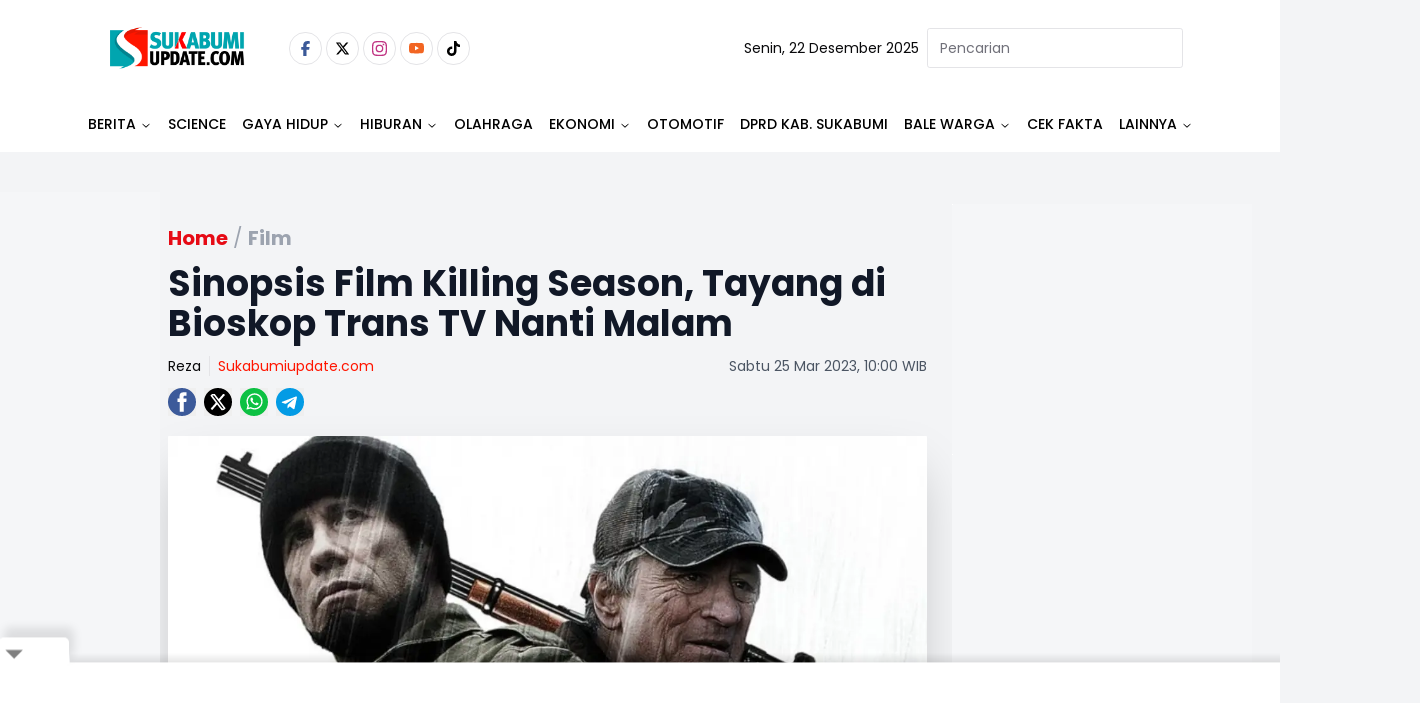

--- FILE ---
content_type: text/html
request_url: https://www.sukabumiupdate.com/film/116606/sinopsis-film-killing-season-tayang-di-bioskop-trans-tv-nanti-malam
body_size: 24270
content:
<!DOCTYPE html><html lang="id"> <head><!-- Global Metadata --><meta charset="utf-8"><meta name="viewport" content="width=device-width,initial-scale=1"><!-- <meta name="viewport" content="width=device-width, height=device-height, initial-scale=1, viewport-fit=cover" /> --><link href="//securepubads.g.doubleclick.net" rel="dns-prefetch"><link href="//googleads.g.doubleclick.net" rel="dns-prefetch"><link href="//pagead2.googlesyndication.com" rel="dns-prefetch"><link href="//fonts.googleapis.com" rel="dns-prefetch"><link href="https://media.sukabumiupdate.com/" rel="dns-prefetch"><link href="//www.sukabumiupdate.com" rel="dns-prefetch"><link href="//tpc.googlesyndication.com" rel="dns-prefetch"><link href="//www.googletagmanager.com" rel="dns-prefetch"><!-- Canonical URL --><link rel="canonical" href="https://www.sukabumiupdate.com/film/116606/sinopsis-film-killing-season-tayang-di-bioskop-trans-tv-nanti-malam"><link rel="amphtml" href="https://amp.sukabumiupdate.com/film/116606/sinopsis-film-killing-season-tayang-di-bioskop-trans-tv-nanti-malam"><!-- Primary Meta Tags --><title>Sinopsis Film Killing Season, Tayang di Bioskop Trans TV Nanti Malam - Sukabumi update</title><meta name="title" content="Sinopsis Film Killing Season, Tayang di Bioskop Trans TV Nanti Malam - Sukabumi update"><meta name="description" content="Saksikan film Killing Season yang akan tayang di Bioskop Trans TV, untuk kamu penderita insomnia wajib nonton."><meta name="keywords" content="Sinopsis Film Killing Season, film Killing Season, Sinopsis Film, film, Bioskop Trans TV"><meta name="author" content="Reza"><meta name="publisher" content="Sukabumi update"><meta name="robots" content="index, follow, max-image-preview:large"><meta name="googlebot" content="index, follow, max-image-preview:large"><meta name="googlebot-news" content="index, follow"><!-- Open Graph / Facebook --><meta property="og:type" content="website"><meta property="og:url" content="https://www.sukabumiupdate.com/film/116606/sinopsis-film-killing-season-tayang-di-bioskop-trans-tv-nanti-malam"><meta property="og:title" content="Sinopsis Film Killing Season, Tayang di Bioskop Trans TV Nanti Malam - Sukabumi update"><meta property="og:description" content="Saksikan film Killing Season yang akan tayang di Bioskop Trans TV, untuk kamu penderita insomnia wajib nonton."><meta property="og:image" content="https://media.sukabumiupdate.com/media/2023/03/24/1679639549_641d43fd63117_cMNrtfHyCfvs6ItTJY6a.webp"><meta property="og:site_name" content="Sukabumi update"><!-- Twitter --><meta property="twitter:card" content="summary_large_image"><meta property="twitter:url" content="https://www.sukabumiupdate.com/film/116606/sinopsis-film-killing-season-tayang-di-bioskop-trans-tv-nanti-malam"><meta property="twitter:title" content="Sinopsis Film Killing Season, Tayang di Bioskop Trans TV Nanti Malam - Sukabumi update"><meta name="twitter:creator" content="Reza"><meta property="twitter:description" content="Saksikan film Killing Season yang akan tayang di Bioskop Trans TV, untuk kamu penderita insomnia wajib nonton."><meta property="twitter:image" content="https://media.sukabumiupdate.com/media/2023/03/24/1679639549_641d43fd63117_cMNrtfHyCfvs6ItTJY6a.webp"><script type="application/ld+json">{"@context":"https://schema.org","@type":"WebSite","name":"Sukabumi update","url":"https://www.sukabumiupdate.com","potentialAction":{"@type":"SearchAction","target":{"@type":"EntryPoint","urlTemplate":"https://www.sukabumiupdate.com/pencarian?keyword={search_term_string}"},"query-input":"required name=search_term_string"}}</script><script type="application/ld+json">{"@context":"https://schema.org","@type":"Organization","name":"Sukabumi update","@url":"https://www.sukabumiupdate.com","logo":"https://www.sukabumiupdate.com/images/logo.png","sameAs":["https://www.facebook.com/sukabumiupdate","https://www.instagram.com/sukabumiupdatecom/","https://www.youtube.com/channel/UC7r5Sy74cgdO3-41uyFQgMQ","https://twitter.com/Sukabumiupdate_","https://www.tiktok.com/@sukabumiupdate.com?_t=8YKAGssjtrN&amp;_r=1"]}</script><script type="application/ld+json">{"@context":"https://schema.org","@type":"WebPage","headline":"Sinopsis Film Killing Season, Tayang di Bioskop Trans TV Nanti Malam - Sukabumi update","url":"https://www.sukabumiupdate.com/film/116606/sinopsis-film-killing-season-tayang-di-bioskop-trans-tv-nanti-malam","datePublished":"2023-03-25T03:00:00.000+00:00","image":"https://media.sukabumiupdate.com/media/2023/03/24/1679639549_641d43fd63117_cMNrtfHyCfvs6ItTJY6a.webp","thumbnailUrl":"https://media.sukabumiupdate.com/media/2023/03/24/1679639549_641d43fd63117_cMNrtfHyCfvs6ItTJY6a.webp"}</script><script type="application/ld+json">{"@context":"https://schema.org","@type":"NewsArticle","mainEntityOfPage":{"@type":"WebPage","@id":"https://www.sukabumiupdate.com/film/116606/sinopsis-film-killing-season-tayang-di-bioskop-trans-tv-nanti-malam"},"headline":"Sinopsis Film Killing Season, Tayang di Bioskop Trans TV Nanti Malam - Sukabumi update","image":{"@type":"ImageObject","url":"https://media.sukabumiupdate.com/media/2023/03/24/1679639549_641d43fd63117_cMNrtfHyCfvs6ItTJY6a.webp","height":"600","width":"1200"},"datePublished":"2023-03-25T03:00:00.000+00:00","author":{"@type":"Person","name":"Reza","url":"https://www.sukabumiupdate.com/author/RezaNurfadillah"},"publisher":{"@type":"Organization","name":"Sukabumi update","url":"https://www.sukabumiupdate.com","logo":{"@type":"ImageObject","url":"https://www.sukabumiupdate.com/images/logo.png","width":"600","height":"60"}},"description":"Saksikan film Killing Season yang akan tayang di Bioskop Trans TV, untuk kamu penderita insomnia wajib nonton."}</script><script type="application/ld+json">{"@context":"https://schema.org","@type":"BreadcrumbList","itemListElement":[{"@type":"ListItem","position":1,"item":{"@id":"https://www.sukabumiupdate.com","name":"Home"}},{"@type":"ListItem","position":2,"item":{"@id":"https://www.sukabumiupdate.com/film","name":"Film"}}]}</script><script type="text/partytown">dataLayer=[{"publish_date":"25-00-2023 10:00","category":"Film","author":"Reza","editor":"Reza","id":116606,"topic":"Not Available","tag":"Sinopsis Film Killing Season, film Killing Season, Sinopsis Film, film, Bioskop Trans TV","author_id":"38","editor_id":38,"code":200}]</script><script type="text/partytown">(function(w,d,s,l,i){w[l]=w[l]||[];w[l].push({'gtm.start':
  new Date().getTime(),event:'gtm.js'});var f=d.getElementsByTagName(s)[0],
  j=d.createElement(s),dl=l!='dataLayer'?'&l='+l:'';j.async=true;j.src=
  'https://www.googletagmanager.com/gtm.js?id='+i+dl;f.parentNode.insertBefore(j,f);
  })(window,document,'script','dataLayer','GTM-WTMH3MW');</script><link rel="shortcut icon" href="https://www.sukabumiupdate.com/favicon/favicon.ico?v=3" type="image/x-icon"><link rel="apple-touch-icon" href="https://www.sukabumiupdate.com/favicon/apple-icon-57x57.png?v=3" sizes="57x57" type="image/png"><link rel="apple-touch-icon" href="https://www.sukabumiupdate.com/favicon/apple-icon-60x60.png?v=3" sizes="60x60" type="image/png"><link rel="apple-touch-icon" href="https://www.sukabumiupdate.com/favicon/apple-icon-72x72.png?v=3" sizes="72x72" type="image/png"><link rel="apple-touch-icon" href="https://www.sukabumiupdate.com/favicon/apple-icon-76x76.png?v=3" sizes="76x76" type="image/png"><link rel="apple-touch-icon" href="https://www.sukabumiupdate.com/favicon/apple-icon-114x114.png?v=3" sizes="114x114" type="image/png"><link rel="apple-touch-icon" href="https://www.sukabumiupdate.com/favicon/apple-icon-120x120.png?v=3" sizes="120x120" type="image/png"><link rel="apple-touch-icon" href="https://www.sukabumiupdate.com/favicon/apple-icon-144x144.png?v=3" sizes="144x144" type="image/png"><link rel="apple-touch-icon" href="https://www.sukabumiupdate.com/favicon/apple-icon-152x152.png?v=3" sizes="152x152" type="image/png"><link rel="apple-touch-icon" href="https://www.sukabumiupdate.com/favicon/apple-icon-180x180.png?v=3" sizes="180x180" type="image/png"><meta name="language" content="id"><meta name="geo.country" content="id"><meta name="geo.placename" content="Indonesia"><meta name="theme-color" content="#AF0E10"><link rel="manifest" href="https://www.sukabumiupdate.com/manifest.webmanifest"><meta name="yandex-verification" content="cef8ebca5d3a4b30" /><link rel="preconnect" href="https://fonts.googleapis.com"><link rel="preconnect" href="https://fonts.gstatic.com" crossorigin><link href="//www.gstatic.com" rel="dns-prefetch"><script src="//anymind360.com/js/2911/ats.js" type="fc6afee03545e05e95bd71da-application/javascript"></script><script async src="https://www.googletagservices.com/tag/js/gpt.js" type="fc6afee03545e05e95bd71da-text/javascript"></script><script async src="https://pagead2.googlesyndication.com/pagead/js/adsbygoogle.js?client=ca-pub-8051292537984599" crossorigin="anonymous" type="fc6afee03545e05e95bd71da-text/javascript"></script><script async src="https://pagead2.googlesyndication.com/pagead/js/adsbygoogle.js?client=ca-pub-2766315051971127" crossorigin="anonymous" type="fc6afee03545e05e95bd71da-text/javascript"></script><script async src="https://pagead2.googlesyndication.com/pagead/js/adsbygoogle.js?client=ca-pub-4105637903520898" crossorigin="anonymous" type="fc6afee03545e05e95bd71da-text/javascript"></script><script async type="fc6afee03545e05e95bd71da-application/javascript" src="https://news.google.com/swg/js/v1/swg-basic.js"></script> <script type="fc6afee03545e05e95bd71da-text/javascript">(self.SWG_BASIC = self.SWG_BASIC || []).push( basicSubscriptions => { basicSubscriptions.init({ type: "NewsArticle", isPartOfType: ["Product"], isPartOfProductId: "CAow6-iiCw:openaccess", clientOptions: { theme: "light", lang: "id" }, }); });</script><script type="fc6afee03545e05e95bd71da-text/javascript">var wv = navigator.userAgent.toLowerCase();
  window.googletag = window.googletag || {cmd: []};
  googletag.cmd.push(function() {
    googletag.defineSlot('/22962667981/sukabumiupdate.com/', [[970,250],[970,90],[728,250],[728,90]], 'div-gpt-ad-topBannerDetailDesktop').setTargeting('Slot', ['topBannerDetailDesktop']).addService(googletag.pubads());
    googletag.pubads().enableSingleRequest();
    googletag.pubads().collapseEmptyDivs();
    googletag.enableServices();
  });</script><script type="fc6afee03545e05e95bd71da-text/javascript">
  if ("serviceWorker" in navigator) {
    navigator.serviceWorker
      .register("/sw/serviceWorker.js")
      .then(function (registration) {
        // Registration was successful
        console.log(
          "ServiceWorker registration successful with scope: ",
          registration.scope
        );
      })
      .catch(function (err) {
        // registration failed :(
        console.log("ServiceWorker registration failed: ", err);
      });
  }
</script><link rel="stylesheet" href="/_astro/_slug_.C_TaJJp6.css">
<style>.popular_label{margin-left:0;margin-right:0;padding-left:0;padding-right:0}.popular_label__title{padding:.5rem;font-size:1.5rem;line-height:2rem;font-weight:600;text-transform:uppercase}@media (min-width: 768px){.popular_label__title{padding-left:0;padding-right:0}}.popular_item{padding-top:.25rem;padding-bottom:.25rem}.popular_item__label{width:16.666667%;text-align:center}.popular_item__label___number{font-size:1.5rem;line-height:2rem;font-weight:300;--tw-text-opacity: 1;color:rgb(107 114 128 / var(--tw-text-opacity, 1))}.popular_item__desc{width:100%}.popular_item__desc___title{overflow:hidden;display:-webkit-box;-webkit-box-orient:vertical;-webkit-line-clamp:2;font-size:16px}
.max-h-98{max-height:24.3rem}.hover-img:hover img{filter:brightness(103%) contrast(103%);opacity:.99}.category__recent{margin-bottom:2.25rem;display:flex;width:100%;flex-direction:column;flex-wrap:wrap}.category__recent>:not([hidden])~:not([hidden]){--tw-space-y-reverse: 0;margin-top:calc(.5rem * calc(1 - var(--tw-space-y-reverse)));margin-bottom:calc(.5rem * var(--tw-space-y-reverse))}.category__recent{padding-left:.5rem;padding-right:.5rem}.category__recent__column{display:grid;height:410px;width:100%;grid-template-columns:repeat(2,minmax(0,1fr))}.category__recent__column>:not([hidden])~:not([hidden]){--tw-space-x-reverse: 0;margin-right:calc(.5rem * var(--tw-space-x-reverse));margin-left:calc(.5rem * calc(1 - var(--tw-space-x-reverse)))}.category__recent__column{padding-left:.5rem;padding-right:.5rem}.category__recent__main__row{display:grid;width:100%;grid-template-rows:repeat(2,minmax(0,1fr));border-radius:calc(var(--radius) - 4px)}.category__recent_main{display:grid;width:100%;grid-template-columns:repeat(2,minmax(0,1fr));border-radius:calc(var(--radius) - 4px)}.category__recent_main__desc{bottom:-1px;width:100%;border-radius:calc(var(--radius) - 4px);padding-left:1.25rem;padding-top:2rem;padding-bottom:1.25rem}.category__recent_main__title{margin-bottom:.75rem;font-size:1.125rem;line-height:1.75rem;font-weight:600}.category__recent_list{display:grid;grid-template-columns:repeat(2,minmax(0,1fr));-moz-column-gap:2.25rem;column-gap:2.25rem}.category__recent_list>:not([hidden])~:not([hidden]){--tw-space-y-reverse: 0;margin-top:calc(.5rem * calc(1 - var(--tw-space-y-reverse)));margin-bottom:calc(.5rem * var(--tw-space-y-reverse))}.category__recent__list__row{display:flex;flex-direction:column}.category__recent__list__row>:not([hidden])~:not([hidden]){--tw-space-y-reverse: 0;margin-top:calc(.5rem * calc(1 - var(--tw-space-y-reverse)));margin-bottom:calc(.5rem * var(--tw-space-y-reverse))}.category__recent_item{display:flex;flex-direction:row;padding-right:0}.category__recent_item__desc{order:2;width:66.666667%;padding-left:.5rem}.category__recent_item__category{font-size:.875rem;line-height:1.25rem;color:hsl(var(--primary))}.category__recent_item__title{margin-bottom:.25rem;margin-top:.25rem;overflow:hidden;display:-webkit-box;-webkit-box-orient:vertical;-webkit-line-clamp:3;font-size:1rem;line-height:1.5rem;font-weight:600;line-height:1.25;--tw-text-opacity: 1;color:rgb(17 24 39 / var(--tw-text-opacity, 1))}.category__recent_item__image{order:1;height:6rem;width:33.333333%;overflow:hidden;border-radius:var(--radius);--tw-bg-opacity: 1;background-color:rgb(243 244 246 / var(--tw-bg-opacity, 1));-o-object-fit:cover;object-fit:cover}
@keyframes astroFadeInOut{0%{opacity:1}to{opacity:0}}@keyframes astroFadeIn{0%{opacity:0;mix-blend-mode:plus-lighter}to{opacity:1;mix-blend-mode:plus-lighter}}@keyframes astroFadeOut{0%{opacity:1;mix-blend-mode:plus-lighter}to{opacity:0;mix-blend-mode:plus-lighter}}@keyframes astroSlideFromRight{0%{transform:translate(100%)}}@keyframes astroSlideFromLeft{0%{transform:translate(-100%)}}@keyframes astroSlideToRight{to{transform:translate(100%)}}@keyframes astroSlideToLeft{to{transform:translate(-100%)}}@media (prefers-reduced-motion){::view-transition-group(*),::view-transition-old(*),::view-transition-new(*){animation:none!important}[data-astro-transition-scope]{animation:none!important}}
</style><script type="fc6afee03545e05e95bd71da-text/javascript">!(function(w,p,f,c){if(!window.crossOriginIsolated && !navigator.serviceWorker) return;c=w[p]=Object.assign(w[p]||{},{"lib":"/~partytown/","debug":false});c[f]=(c[f]||[]).concat(["dataLayer.push"])})(window,'partytown','forward');/* Partytown 0.11.0 - MIT QwikDev */
const t={preserveBehavior:!1},e=e=>{if("string"==typeof e)return[e,t];const[n,r=t]=e;return[n,{...t,...r}]},n=Object.freeze((t=>{const e=new Set;let n=[];do{Object.getOwnPropertyNames(n).forEach((t=>{"function"==typeof n[t]&&e.add(t)}))}while((n=Object.getPrototypeOf(n))!==Object.prototype);return Array.from(e)})());!function(t,r,o,i,a,s,c,l,d,p,u=t,f){function h(){f||(f=1,"/"==(c=(s.lib||"/~partytown/")+(s.debug?"debug/":""))[0]&&(d=r.querySelectorAll('script[type="text/partytown"]'),i!=t?i.dispatchEvent(new CustomEvent("pt1",{detail:t})):(l=setTimeout(v,(null==s?void 0:s.fallbackTimeout)||1e4),r.addEventListener("pt0",w),a?y(1):o.serviceWorker?o.serviceWorker.register(c+(s.swPath||"partytown-sw.js"),{scope:c}).then((function(t){t.active?y():t.installing&&t.installing.addEventListener("statechange",(function(t){"activated"==t.target.state&&y()}))}),console.error):v())))}function y(e){p=r.createElement(e?"script":"iframe"),t._pttab=Date.now(),e||(p.style.display="block",p.style.width="0",p.style.height="0",p.style.border="0",p.style.visibility="hidden",p.setAttribute("aria-hidden",!0)),p.src=c+"partytown-"+(e?"atomics.js?v=0.11.0":"sandbox-sw.html?"+t._pttab),r.querySelector(s.sandboxParent||"body").appendChild(p)}function v(n,o){for(w(),i==t&&(s.forward||[]).map((function(n){const[r]=e(n);delete t[r.split(".")[0]]})),n=0;n<d.length;n++)(o=r.createElement("script")).innerHTML=d[n].innerHTML,o.nonce=s.nonce,r.head.appendChild(o);p&&p.parentNode.removeChild(p)}function w(){clearTimeout(l)}s=t.partytown||{},i==t&&(s.forward||[]).map((function(r){const[o,{preserveBehavior:i}]=e(r);u=t,o.split(".").map((function(e,r,o){var a;u=u[o[r]]=r+1<o.length?u[o[r]]||(a=o[r+1],n.includes(a)?[]:{}):(()=>{let e=null;if(i){const{methodOrProperty:n,thisObject:r}=((t,e)=>{let n=t;for(let t=0;t<e.length-1;t+=1)n=n[e[t]];return{thisObject:n,methodOrProperty:e.length>0?n[e[e.length-1]]:void 0}})(t,o);"function"==typeof n&&(e=(...t)=>n.apply(r,...t))}return function(){let n;return e&&(n=e(arguments)),(t._ptf=t._ptf||[]).push(o,arguments),n}})()}))})),"complete"==r.readyState?h():(t.addEventListener("DOMContentLoaded",h),t.addEventListener("load",h))}(window,document,navigator,top,window.crossOriginIsolated);;(e=>{e.addEventListener("astro:before-swap",e=>{let r=document.body.querySelector("iframe[src*='/~partytown/']");if(r)e.newDocument.body.append(r)})})(document);</script></head> <body class="font-body bg-gray-100"> <noscript><iframe src="https://www.googletagmanager.com/ns.html?id=GTM-WTMH3MW" height="0" width="0" style="display:none;visibility:hidden"></iframe></noscript> <main> <style>astro-island,astro-slot,astro-static-slot{display:contents}</style><script type="fc6afee03545e05e95bd71da-text/javascript">(()=>{var e=async t=>{await(await t())()};(self.Astro||(self.Astro={})).load=e;window.dispatchEvent(new Event("astro:load"));})();</script><script type="fc6afee03545e05e95bd71da-text/javascript">(()=>{var A=Object.defineProperty;var g=(i,o,a)=>o in i?A(i,o,{enumerable:!0,configurable:!0,writable:!0,value:a}):i[o]=a;var d=(i,o,a)=>g(i,typeof o!="symbol"?o+"":o,a);{let i={0:t=>m(t),1:t=>a(t),2:t=>new RegExp(t),3:t=>new Date(t),4:t=>new Map(a(t)),5:t=>new Set(a(t)),6:t=>BigInt(t),7:t=>new URL(t),8:t=>new Uint8Array(t),9:t=>new Uint16Array(t),10:t=>new Uint32Array(t),11:t=>1/0*t},o=t=>{let[l,e]=t;return l in i?i[l](e):void 0},a=t=>t.map(o),m=t=>typeof t!="object"||t===null?t:Object.fromEntries(Object.entries(t).map(([l,e])=>[l,o(e)]));class y extends HTMLElement{constructor(){super(...arguments);d(this,"Component");d(this,"hydrator");d(this,"hydrate",async()=>{var b;if(!this.hydrator||!this.isConnected)return;let e=(b=this.parentElement)==null?void 0:b.closest("astro-island[ssr]");if(e){e.addEventListener("astro:hydrate",this.hydrate,{once:!0});return}let c=this.querySelectorAll("astro-slot"),n={},h=this.querySelectorAll("template[data-astro-template]");for(let r of h){let s=r.closest(this.tagName);s!=null&&s.isSameNode(this)&&(n[r.getAttribute("data-astro-template")||"default"]=r.innerHTML,r.remove())}for(let r of c){let s=r.closest(this.tagName);s!=null&&s.isSameNode(this)&&(n[r.getAttribute("name")||"default"]=r.innerHTML)}let p;try{p=this.hasAttribute("props")?m(JSON.parse(this.getAttribute("props"))):{}}catch(r){let s=this.getAttribute("component-url")||"<unknown>",v=this.getAttribute("component-export");throw v&&(s+=` (export ${v})`),console.error(`[hydrate] Error parsing props for component ${s}`,this.getAttribute("props"),r),r}let u;await this.hydrator(this)(this.Component,p,n,{client:this.getAttribute("client")}),this.removeAttribute("ssr"),this.dispatchEvent(new CustomEvent("astro:hydrate"))});d(this,"unmount",()=>{this.isConnected||this.dispatchEvent(new CustomEvent("astro:unmount"))})}disconnectedCallback(){document.removeEventListener("astro:after-swap",this.unmount),document.addEventListener("astro:after-swap",this.unmount,{once:!0})}connectedCallback(){if(!this.hasAttribute("await-children")||document.readyState==="interactive"||document.readyState==="complete")this.childrenConnectedCallback();else{let e=()=>{document.removeEventListener("DOMContentLoaded",e),c.disconnect(),this.childrenConnectedCallback()},c=new MutationObserver(()=>{var n;((n=this.lastChild)==null?void 0:n.nodeType)===Node.COMMENT_NODE&&this.lastChild.nodeValue==="astro:end"&&(this.lastChild.remove(),e())});c.observe(this,{childList:!0}),document.addEventListener("DOMContentLoaded",e)}}async childrenConnectedCallback(){let e=this.getAttribute("before-hydration-url");e&&await import(e),this.start()}async start(){let e=JSON.parse(this.getAttribute("opts")),c=this.getAttribute("client");if(Astro[c]===void 0){window.addEventListener(`astro:${c}`,()=>this.start(),{once:!0});return}try{await Astro[c](async()=>{let n=this.getAttribute("renderer-url"),[h,{default:p}]=await Promise.all([import(this.getAttribute("component-url")),n?import(n):()=>()=>{}]),u=this.getAttribute("component-export")||"default";if(!u.includes("."))this.Component=h[u];else{this.Component=h;for(let f of u.split("."))this.Component=this.Component[f]}return this.hydrator=p,this.hydrate},e,this)}catch(n){console.error(`[astro-island] Error hydrating ${this.getAttribute("component-url")}`,n)}}attributeChangedCallback(){this.hydrate()}}d(y,"observedAttributes",["props"]),customElements.get("astro-island")||customElements.define("astro-island",y)}})();</script><astro-island uid="1V9ot8" prefix="r3" data-react-children="true" component-url="/_astro/navbar-desktop.CVKgVoAm.js" component-export="default" renderer-url="/_astro/client.E4pzrEoc.js" props="{&quot;categories&quot;:[1,[[0,{&quot;id&quot;:[0,213],&quot;name&quot;:[0,&quot;Berita&quot;],&quot;slug&quot;:[0,&quot;berita&quot;],&quot;title&quot;:[0,&quot;Berita&quot;],&quot;description&quot;:[0,&quot;Berita&quot;],&quot;present&quot;:[0,1],&quot;parent_id&quot;:[0,0],&quot;order&quot;:[0,1],&quot;children&quot;:[1,[[0,{&quot;id&quot;:[0,5],&quot;name&quot;:[0,&quot;Nasional&quot;],&quot;slug&quot;:[0,&quot;nasional&quot;],&quot;title&quot;:[0,&quot;Nasional&quot;],&quot;description&quot;:[0,&quot;Nasional&quot;],&quot;present&quot;:[0,1],&quot;parent_id&quot;:[0,213],&quot;order&quot;:[0,3],&quot;children&quot;:[1,[]],&quot;created_at&quot;:[0,1668094087000]}],[0,{&quot;id&quot;:[0,203],&quot;name&quot;:[0,&quot;Internasional&quot;],&quot;slug&quot;:[0,&quot;internasional&quot;],&quot;title&quot;:[0,&quot;Internasional&quot;],&quot;description&quot;:[0,&quot;Internasional&quot;],&quot;present&quot;:[0,1],&quot;parent_id&quot;:[0,213],&quot;order&quot;:[0,4],&quot;children&quot;:[1,[]],&quot;created_at&quot;:[0,1668094087000]}],[0,{&quot;id&quot;:[0,233],&quot;name&quot;:[0,&quot;Jawa Barat&quot;],&quot;slug&quot;:[0,&quot;jawa-barat&quot;],&quot;title&quot;:[0,&quot;Jawa Barat&quot;],&quot;description&quot;:[0,&quot;Jawa Barat&quot;],&quot;present&quot;:[0,1],&quot;parent_id&quot;:[0,213],&quot;order&quot;:[0,2],&quot;children&quot;:[1,[]],&quot;created_at&quot;:[0,1668094087000]}],[0,{&quot;id&quot;:[0,236],&quot;name&quot;:[0,&quot;Figur&quot;],&quot;slug&quot;:[0,&quot;figur&quot;],&quot;title&quot;:[0,&quot;Figur&quot;],&quot;description&quot;:[0,&quot;Figur&quot;],&quot;present&quot;:[0,1],&quot;parent_id&quot;:[0,213],&quot;order&quot;:[0,36],&quot;children&quot;:[1,[]],&quot;created_at&quot;:[0,1668094087000]}],[0,{&quot;id&quot;:[0,239],&quot;name&quot;:[0,&quot;Sukabumi&quot;],&quot;slug&quot;:[0,&quot;sukabumi&quot;],&quot;title&quot;:[0,&quot;Sukabumi&quot;],&quot;description&quot;:[0,&quot;Sukabumi&quot;],&quot;present&quot;:[0,1],&quot;parent_id&quot;:[0,213],&quot;order&quot;:[0,1],&quot;children&quot;:[1,[]],&quot;created_at&quot;:[0,1668094087000]}]]],&quot;created_at&quot;:[0,1668094087000]}],[0,{&quot;id&quot;:[0,255],&quot;name&quot;:[0,&quot;Science&quot;],&quot;slug&quot;:[0,&quot;science&quot;],&quot;title&quot;:[0,&quot;Science&quot;],&quot;description&quot;:[0,&quot;Science&quot;],&quot;present&quot;:[0,1],&quot;parent_id&quot;:[0,0],&quot;order&quot;:[0,2],&quot;children&quot;:[1,[]],&quot;created_at&quot;:[0,1668094087000]}],[0,{&quot;id&quot;:[0,216],&quot;name&quot;:[0,&quot;Gaya Hidup&quot;],&quot;slug&quot;:[0,&quot;gaya-hidup&quot;],&quot;title&quot;:[0,&quot;Gaya Hidup&quot;],&quot;description&quot;:[0,&quot;Gaya Hidup&quot;],&quot;present&quot;:[0,1],&quot;parent_id&quot;:[0,0],&quot;order&quot;:[0,16],&quot;children&quot;:[1,[[0,{&quot;id&quot;:[0,176],&quot;name&quot;:[0,&quot;Food &amp; Travel&quot;],&quot;slug&quot;:[0,&quot;food-travel&quot;],&quot;title&quot;:[0,&quot;Food &amp; Travel&quot;],&quot;description&quot;:[0,&quot;Food &amp; Travel&quot;],&quot;present&quot;:[0,1],&quot;parent_id&quot;:[0,216],&quot;order&quot;:[0,17],&quot;children&quot;:[1,[]],&quot;created_at&quot;:[0,1668094087000]}],[0,{&quot;id&quot;:[0,190],&quot;name&quot;:[0,&quot;Sehat&quot;],&quot;slug&quot;:[0,&quot;sehat&quot;],&quot;title&quot;:[0,&quot;Sehat&quot;],&quot;description&quot;:[0,&quot;Sehat&quot;],&quot;present&quot;:[0,1],&quot;parent_id&quot;:[0,216],&quot;order&quot;:[0,18],&quot;children&quot;:[1,[]],&quot;created_at&quot;:[0,1668094087000]}],[0,{&quot;id&quot;:[0,243],&quot;name&quot;:[0,&quot;Fashion&quot;],&quot;slug&quot;:[0,&quot;fashion&quot;],&quot;title&quot;:[0,&quot;Fashion&quot;],&quot;description&quot;:[0,&quot;Fashion&quot;],&quot;present&quot;:[0,1],&quot;parent_id&quot;:[0,216],&quot;order&quot;:[0,21],&quot;children&quot;:[1,[]],&quot;created_at&quot;:[0,1668094087000]}],[0,{&quot;id&quot;:[0,257],&quot;name&quot;:[0,&quot;Life&quot;],&quot;slug&quot;:[0,&quot;life&quot;],&quot;title&quot;:[0,&quot;Life&quot;],&quot;description&quot;:[0,&quot;Life&quot;],&quot;present&quot;:[0,1],&quot;parent_id&quot;:[0,216],&quot;order&quot;:[0,0],&quot;children&quot;:[1,[]],&quot;created_at&quot;:[0,1668094087000]}]]],&quot;created_at&quot;:[0,1668094087000]}],[0,{&quot;id&quot;:[0,235],&quot;name&quot;:[0,&quot;Hiburan&quot;],&quot;slug&quot;:[0,&quot;hiburan&quot;],&quot;title&quot;:[0,&quot;Hiburan&quot;],&quot;description&quot;:[0,&quot;Hiburan&quot;],&quot;present&quot;:[0,1],&quot;parent_id&quot;:[0,0],&quot;order&quot;:[0,24],&quot;children&quot;:[1,[[0,{&quot;id&quot;:[0,245],&quot;name&quot;:[0,&quot;Film&quot;],&quot;slug&quot;:[0,&quot;film&quot;],&quot;title&quot;:[0,&quot;Film&quot;],&quot;description&quot;:[0,&quot;Film&quot;],&quot;present&quot;:[0,1],&quot;parent_id&quot;:[0,235],&quot;order&quot;:[0,24],&quot;children&quot;:[1,[]],&quot;created_at&quot;:[0,1668094087000]}],[0,{&quot;id&quot;:[0,246],&quot;name&quot;:[0,&quot;Musik&quot;],&quot;slug&quot;:[0,&quot;musik&quot;],&quot;title&quot;:[0,&quot;Musik&quot;],&quot;description&quot;:[0,&quot;Musik&quot;],&quot;present&quot;:[0,1],&quot;parent_id&quot;:[0,235],&quot;order&quot;:[0,25],&quot;children&quot;:[1,[]],&quot;created_at&quot;:[0,1668094087000]}],[0,{&quot;id&quot;:[0,247],&quot;name&quot;:[0,&quot;Seleb&quot;],&quot;slug&quot;:[0,&quot;seleb&quot;],&quot;title&quot;:[0,&quot;Seleb&quot;],&quot;description&quot;:[0,&quot;Seleb&quot;],&quot;present&quot;:[0,0],&quot;parent_id&quot;:[0,235],&quot;order&quot;:[0,26],&quot;children&quot;:[1,[]],&quot;created_at&quot;:[0,1668094087000]}]]],&quot;created_at&quot;:[0,1668094087000]}],[0,{&quot;id&quot;:[0,214],&quot;name&quot;:[0,&quot;Olahraga&quot;],&quot;slug&quot;:[0,&quot;olahraga&quot;],&quot;title&quot;:[0,&quot;Olahraga&quot;],&quot;description&quot;:[0,&quot;Olahraga&quot;],&quot;present&quot;:[0,1],&quot;parent_id&quot;:[0,0],&quot;order&quot;:[0,28],&quot;children&quot;:[1,[]],&quot;created_at&quot;:[0,1668094087000]}],[0,{&quot;id&quot;:[0,263],&quot;name&quot;:[0,&quot;Ekonomi&quot;],&quot;slug&quot;:[0,&quot;ekonomi&quot;],&quot;title&quot;:[0,&quot;Ekonomi&quot;],&quot;description&quot;:[0,&quot;Ekonomi&quot;],&quot;present&quot;:[0,1],&quot;parent_id&quot;:[0,0],&quot;order&quot;:[0,31],&quot;children&quot;:[1,[[0,{&quot;id&quot;:[0,248],&quot;name&quot;:[0,&quot;Keuangan&quot;],&quot;slug&quot;:[0,&quot;keuangan&quot;],&quot;title&quot;:[0,&quot;Keuangan&quot;],&quot;description&quot;:[0,&quot;Keuangan&quot;],&quot;present&quot;:[0,1],&quot;parent_id&quot;:[0,263],&quot;order&quot;:[0,31],&quot;children&quot;:[1,[]],&quot;created_at&quot;:[0,1668094087000]}],[0,{&quot;id&quot;:[0,249],&quot;name&quot;:[0,&quot;Inspirasi&quot;],&quot;slug&quot;:[0,&quot;inspirasi&quot;],&quot;title&quot;:[0,&quot;Inspirasi&quot;],&quot;description&quot;:[0,&quot;Inspirasi&quot;],&quot;present&quot;:[0,1],&quot;parent_id&quot;:[0,263],&quot;order&quot;:[0,32],&quot;children&quot;:[1,[]],&quot;created_at&quot;:[0,1668094087000]}],[0,{&quot;id&quot;:[0,250],&quot;name&quot;:[0,&quot;Produk&quot;],&quot;slug&quot;:[0,&quot;produk&quot;],&quot;title&quot;:[0,&quot;Produk&quot;],&quot;description&quot;:[0,&quot;Produk&quot;],&quot;present&quot;:[0,1],&quot;parent_id&quot;:[0,263],&quot;order&quot;:[0,33],&quot;children&quot;:[1,[]],&quot;created_at&quot;:[0,1668094087000]}]]],&quot;created_at&quot;:[0,1758336737000]}],[0,{&quot;id&quot;:[0,177],&quot;name&quot;:[0,&quot;Otomotif&quot;],&quot;slug&quot;:[0,&quot;otomotif&quot;],&quot;title&quot;:[0,&quot;Otomotif&quot;],&quot;description&quot;:[0,&quot;Otomotif&quot;],&quot;present&quot;:[0,1],&quot;parent_id&quot;:[0,0],&quot;order&quot;:[0,35],&quot;children&quot;:[1,[]],&quot;created_at&quot;:[0,1668094087000]}],[0,{&quot;id&quot;:[0,258],&quot;name&quot;:[0,&quot;DPRD Kab. Sukabumi&quot;],&quot;slug&quot;:[0,&quot;dprd-kab-sukabumi&quot;],&quot;title&quot;:[0,&quot;DPRD Kab. Sukabumi&quot;],&quot;description&quot;:[0,&quot;DPRD Kab. Sukabumi&quot;],&quot;present&quot;:[0,1],&quot;parent_id&quot;:[0,0],&quot;order&quot;:[0,37],&quot;children&quot;:[1,[]],&quot;created_at&quot;:[0,1673107856000]}],[0,{&quot;id&quot;:[0,260],&quot;name&quot;:[0,&quot;BALE WARGA&quot;],&quot;slug&quot;:[0,&quot;bale-warga&quot;],&quot;title&quot;:[0,&quot;BALE WARGA&quot;],&quot;description&quot;:[0,&quot;BALE WARGA&quot;],&quot;present&quot;:[0,1],&quot;parent_id&quot;:[0,0],&quot;order&quot;:[0,38],&quot;children&quot;:[1,[[0,{&quot;id&quot;:[0,225],&quot;name&quot;:[0,&quot;Opini&quot;],&quot;slug&quot;:[0,&quot;opini&quot;],&quot;title&quot;:[0,&quot;Opini&quot;],&quot;description&quot;:[0,&quot;Opini&quot;],&quot;present&quot;:[0,0],&quot;parent_id&quot;:[0,260],&quot;order&quot;:[0,39],&quot;children&quot;:[1,[]],&quot;created_at&quot;:[0,1668094087000]}],[0,{&quot;id&quot;:[0,261],&quot;name&quot;:[0,&quot;MIMBAR PUBLIK&quot;],&quot;slug&quot;:[0,&quot;mimbar-publik&quot;],&quot;title&quot;:[0,&quot;MIMBAR PUBLIK&quot;],&quot;description&quot;:[0,&quot;MIMBAR PUBLIK&quot;],&quot;present&quot;:[0,1],&quot;parent_id&quot;:[0,260],&quot;order&quot;:[0,39],&quot;children&quot;:[1,[]],&quot;created_at&quot;:[0,1740237226000]}]]],&quot;created_at&quot;:[0,1740237122000]}],[0,{&quot;id&quot;:[0,253],&quot;name&quot;:[0,&quot;Cek Fakta&quot;],&quot;slug&quot;:[0,&quot;cek-fakta&quot;],&quot;title&quot;:[0,&quot;Cek Fakta&quot;],&quot;description&quot;:[0,&quot;Cek Fakta&quot;],&quot;present&quot;:[0,1],&quot;parent_id&quot;:[0,0],&quot;order&quot;:[0,39],&quot;children&quot;:[1,[]],&quot;created_at&quot;:[0,1668094087000]}],[0,{&quot;id&quot;:[0,94],&quot;name&quot;:[0,&quot;Video&quot;],&quot;slug&quot;:[0,&quot;video&quot;],&quot;title&quot;:[0,null],&quot;description&quot;:[0,null],&quot;present&quot;:[0,1],&quot;parent_id&quot;:[0,0],&quot;order&quot;:[0,40],&quot;children&quot;:[1,[]],&quot;created_at&quot;:[0,1668094087000]}],[0,{&quot;id&quot;:[0,240],&quot;name&quot;:[0,&quot;Podcast&quot;],&quot;slug&quot;:[0,&quot;podcast&quot;],&quot;title&quot;:[0,&quot;Podcast&quot;],&quot;description&quot;:[0,&quot;Podcast&quot;],&quot;present&quot;:[0,1],&quot;parent_id&quot;:[0,0],&quot;order&quot;:[0,41],&quot;children&quot;:[1,[]],&quot;created_at&quot;:[0,1668094087000]}],[0,{&quot;id&quot;:[0,262],&quot;name&quot;:[0,&quot;SOROT&quot;],&quot;slug&quot;:[0,&quot;sorot&quot;],&quot;title&quot;:[0,&quot;SOROT&quot;],&quot;description&quot;:[0,null],&quot;present&quot;:[0,1],&quot;parent_id&quot;:[0,0],&quot;order&quot;:[0,41],&quot;children&quot;:[1,[]],&quot;created_at&quot;:[0,1742302879000]}]]],&quot;hostname&quot;:[0,&quot;www.sukabumiupdate.com&quot;],&quot;sites&quot;:[1,[]],&quot;socialMedia&quot;:[0,{&quot;facebook&quot;:[0,&quot;https://www.facebook.com/sukabumiupdate&quot;],&quot;instagram&quot;:[0,&quot;https://www.instagram.com/sukabumiupdatecom/&quot;],&quot;youtube&quot;:[0,&quot;https://www.youtube.com/channel/UC7r5Sy74cgdO3-41uyFQgMQ&quot;],&quot;twitter&quot;:[0,&quot;https://twitter.com/Sukabumiupdate_&quot;],&quot;tiktok&quot;:[0,&quot;https://www.tiktok.com/@sukabumiupdate.com?_t=8YKAGssjtrN&amp;_r=1&quot;]}],&quot;logo&quot;:[0,&quot;https://www.sukabumiupdate.com/images/logo.png&quot;],&quot;origin&quot;:[0,&quot;https://www.sukabumiupdate.com&quot;]}" ssr client="load" opts="{&quot;name&quot;:&quot;NavbarDesktop&quot;,&quot;value&quot;:true}" await-children><header class="navbar__bg"><div class="navbar-top"><div class="flex justify-start"><a href="/"><img src="https://www.sukabumiupdate.com/images/logo.png" alt="logo" width="160" height="48" loading="lazy" decoding="async" class="navbar__logo"/></a><div class="navbar-socials"><a href="https://www.facebook.com/sukabumiupdate" rel="noreferrer" class="social-facebook border" target="_blank" aria-label="Facebook"><svg xmlns="http://www.w3.org/2000/svg" fill="currentColor" width="15px" height="15px" viewBox="0 0 320 512"><path d="M80 299.3V512H196V299.3h86.5l18-97.8H196V166.9c0-51.7 20.3-71.5 72.7-71.5c16.3 0 29.4 .4 37 1.2V7.9C291.4 4 256.4 0 236.2 0C129.3 0 80 50.5 80 159.4v42.1H14v97.8H80z"></path></svg></a><a href="https://twitter.com/Sukabumiupdate_" rel="noreferrer" class="social-twitter border" target="_blank" aria-label="Twitter"><svg xmlns="http://www.w3.org/2000/svg" width="15px" height="15px" fill="currentColor" viewBox="0 0 512 512"><path d="M389.2 48h70.6L305.6 224.2 487 464H345L233.7 318.6 106.5 464H35.8L200.7 275.5 26.8 48H172.4L272.9 180.9 389.2 48zM364.4 421.8h39.1L151.1 88h-42L364.4 421.8z"></path></svg></a><a href="https://www.instagram.com/sukabumiupdatecom/" rel="noreferrer" class="social-instagram border" target="_blank" aria-label="Instagram"><svg xmlns="http://www.w3.org/2000/svg" fill="currentColor" viewBox="0 0 16 16" width="15px" height="15px" class="bi bi-instagram"><path d="M8 0C5.829 0 5.556.01 4.703.048 3.85.088 3.269.222 2.76.42a3.917 3.917 0 0 0-1.417.923A3.927 3.927 0 0 0 .42 2.76C.222 3.268.087 3.85.048 4.7.01 5.555 0 5.827 0 8.001c0 2.172.01 2.444.048 3.297.04.852.174 1.433.372 1.942.205.526.478.972.923 1.417.444.445.89.719 1.416.923.51.198 1.09.333 1.942.372C5.555 15.99 5.827 16 8 16s2.444-.01 3.298-.048c.851-.04 1.434-.174 1.943-.372a3.916 3.916 0 0 0 1.416-.923c.445-.445.718-.891.923-1.417.197-.509.332-1.09.372-1.942C15.99 10.445 16 10.173 16 8s-.01-2.445-.048-3.299c-.04-.851-.175-1.433-.372-1.941a3.926 3.926 0 0 0-.923-1.417A3.911 3.911 0 0 0 13.24.42c-.51-.198-1.092-.333-1.943-.372C10.443.01 10.172 0 7.998 0h.003zm-.717 1.442h.718c2.136 0 2.389.007 3.232.046.78.035 1.204.166 1.486.275.373.145.64.319.92.599.28.28.453.546.598.92.11.281.24.705.275 1.485.039.843.047 1.096.047 3.231s-.008 2.389-.047 3.232c-.035.78-.166 1.203-.275 1.485a2.47 2.47 0 0 1-.599.919c-.28.28-.546.453-.92.598-.28.11-.704.24-1.485.276-.843.038-1.096.047-3.232.047s-2.39-.009-3.233-.047c-.78-.036-1.203-.166-1.485-.276a2.478 2.478 0 0 1-.92-.598 2.48 2.48 0 0 1-.6-.92c-.109-.281-.24-.705-.275-1.485-.038-.843-.046-1.096-.046-3.233 0-2.136.008-2.388.046-3.231.036-.78.166-1.204.276-1.486.145-.373.319-.64.599-.92.28-.28.546-.453.92-.598.282-.11.705-.24 1.485-.276.738-.034 1.024-.044 2.515-.045v.002zm4.988 1.328a.96.96 0 1 0 0 1.92.96.96 0 0 0 0-1.92zm-4.27 1.122a4.109 4.109 0 1 0 0 8.217 4.109 4.109 0 0 0 0-8.217zm0 1.441a2.667 2.667 0 1 1 0 5.334 2.667 2.667 0 0 1 0-5.334z"></path></svg></a><a href="https://www.youtube.com/channel/UC7r5Sy74cgdO3-41uyFQgMQ" rel="noreferrer" class="social-youtube border" target="_blank" aria-label="Youtube"><svg xmlns="http://www.w3.org/2000/svg" fill="currentColor" viewBox="0 0 16 16" width="15px" height="15px" class="bi bi-youtube"><path d="M8.051 1.999h.089c.822.003 4.987.033 6.11.335a2.01 2.01 0 0 1 1.415 1.42c.101.38.172.883.22 1.402l.01.104.022.26.008.104c.065.914.073 1.77.074 1.957v.075c-.001.194-.01 1.108-.082 2.06l-.008.105-.009.104c-.05.572-.124 1.14-.235 1.558a2.007 2.007 0 0 1-1.415 1.42c-1.16.312-5.569.334-6.18.335h-.142c-.309 0-1.587-.006-2.927-.052l-.17-.006-.087-.004-.171-.007-.171-.007c-1.11-.049-2.167-.128-2.654-.26a2.007 2.007 0 0 1-1.415-1.419c-.111-.417-.185-.986-.235-1.558L.09 9.82l-.008-.104A31.4 31.4 0 0 1 0 7.68v-.123c.002-.215.01-.958.064-1.778l.007-.103.003-.052.008-.104.022-.26.01-.104c.048-.519.119-1.023.22-1.402a2.007 2.007 0 0 1 1.415-1.42c.487-.13 1.544-.21 2.654-.26l.17-.007.172-.006.086-.003.171-.007A99.788 99.788 0 0 1 7.858 2h.193zM6.4 5.209v4.818l4.157-2.408L6.4 5.209z"></path></svg></a><a href="https://www.tiktok.com/@sukabumiupdate.com?_t=8YKAGssjtrN&amp;_r=1" rel="noreferrer" class="social-tiktok border" target="_blank" aria-label="TikTok"><svg xmlns="http://www.w3.org/2000/svg" width="15px" height="15px" fill="currentColor" viewBox="0 0 448 512"><path d="M448 209.9a210.1 210.1 0 0 1 -122.8-39.3V349.4A162.6 162.6 0 1 1 185 188.3V278.2a74.6 74.6 0 1 0 52.2 71.2V0l88 0a121.2 121.2 0 0 0 1.9 22.2h0A122.2 122.2 0 0 0 381 102.4a121.4 121.4 0 0 0 67 20.1z"></path></svg></a></div></div><div class="flex justify-end items-center space-x-2"><span class="text-sm text-center">Senin, 22 Desember 2025</span><input type="search" class="flex h-10 rounded-md border border-input bg-background px-3 py-2 text-sm ring-offset-background file:border-0 file:bg-transparent file:text-sm file:font-medium placeholder:text-muted-foreground focus-visible:outline-none focus-visible:ring-2 focus-visible:ring-ring focus-visible:ring-offset-2 disabled:cursor-not-allowed disabled:opacity-50 w-64" placeholder="Pencarian"/></div></div><div class="navbar-bottom"><nav aria-label="Main" data-orientation="horizontal" dir="ltr" class="navbar-category-container"><div style="position:relative"><ul data-orientation="horizontal" class="navbar-category-list group" dir="ltr"><li><button id="radix-:r3R2:-trigger-radix-:r3R1e:" data-state="closed" aria-expanded="false" aria-controls="radix-:r3R2:-content-radix-:r3R1e:" class="group inline-flex h-9 w-max items-center justify-center rounded-md px-1 py-1 text-sm text-black font-medium transition-colors focus:bg-accent focus:text-white focus:outline-none disabled:pointer-events-none disabled:opacity-50 data-[active]:bg-white data-[state=open]:text-primary data-[state=open]:bg-white group bg-transparent uppercase" data-radix-collection-item=""><a href="https://www.sukabumiupdate.com/berita">Berita</a> <svg width="15" height="15" viewBox="0 0 15 15" fill="none" xmlns="http://www.w3.org/2000/svg" class="relative top-[1px] ml-1 h-3 w-3 transition duration-300 group-data-[state=open]:rotate-180" aria-hidden="true"><path d="M3.13523 6.15803C3.3241 5.95657 3.64052 5.94637 3.84197 6.13523L7.5 9.56464L11.158 6.13523C11.3595 5.94637 11.6759 5.95657 11.8648 6.15803C12.0536 6.35949 12.0434 6.67591 11.842 6.86477L7.84197 10.6148C7.64964 10.7951 7.35036 10.7951 7.15803 10.6148L3.15803 6.86477C2.95657 6.67591 2.94637 6.35949 3.13523 6.15803Z" fill="currentColor" fill-rule="evenodd" clip-rule="evenodd"></path></svg></button></li><li><a href="https://www.sukabumiupdate.com/science" class="group inline-flex h-9 w-max items-center justify-center rounded-md bg-background px-1 py-1 text-sm text-black font-medium transition-colors focus:bg-accent focus:text-white focus:outline-none disabled:pointer-events-none disabled:opacity-50 data-[active]:bg-white data-[state=open]:text-primary data-[state=open]:bg-white bg-transparent hover:bg-white hover:text-primary uppercase" data-radix-collection-item="">Science</a></li><li><button id="radix-:r3R2:-trigger-radix-:r3R3e:" data-state="closed" aria-expanded="false" aria-controls="radix-:r3R2:-content-radix-:r3R3e:" class="group inline-flex h-9 w-max items-center justify-center rounded-md px-1 py-1 text-sm text-black font-medium transition-colors focus:bg-accent focus:text-white focus:outline-none disabled:pointer-events-none disabled:opacity-50 data-[active]:bg-white data-[state=open]:text-primary data-[state=open]:bg-white group bg-transparent uppercase" data-radix-collection-item=""><a href="https://www.sukabumiupdate.com/gaya-hidup">Gaya Hidup</a> <svg width="15" height="15" viewBox="0 0 15 15" fill="none" xmlns="http://www.w3.org/2000/svg" class="relative top-[1px] ml-1 h-3 w-3 transition duration-300 group-data-[state=open]:rotate-180" aria-hidden="true"><path d="M3.13523 6.15803C3.3241 5.95657 3.64052 5.94637 3.84197 6.13523L7.5 9.56464L11.158 6.13523C11.3595 5.94637 11.6759 5.95657 11.8648 6.15803C12.0536 6.35949 12.0434 6.67591 11.842 6.86477L7.84197 10.6148C7.64964 10.7951 7.35036 10.7951 7.15803 10.6148L3.15803 6.86477C2.95657 6.67591 2.94637 6.35949 3.13523 6.15803Z" fill="currentColor" fill-rule="evenodd" clip-rule="evenodd"></path></svg></button></li><li><button id="radix-:r3R2:-trigger-radix-:r3R4e:" data-state="closed" aria-expanded="false" aria-controls="radix-:r3R2:-content-radix-:r3R4e:" class="group inline-flex h-9 w-max items-center justify-center rounded-md px-1 py-1 text-sm text-black font-medium transition-colors focus:bg-accent focus:text-white focus:outline-none disabled:pointer-events-none disabled:opacity-50 data-[active]:bg-white data-[state=open]:text-primary data-[state=open]:bg-white group bg-transparent uppercase" data-radix-collection-item=""><a href="https://www.sukabumiupdate.com/hiburan">Hiburan</a> <svg width="15" height="15" viewBox="0 0 15 15" fill="none" xmlns="http://www.w3.org/2000/svg" class="relative top-[1px] ml-1 h-3 w-3 transition duration-300 group-data-[state=open]:rotate-180" aria-hidden="true"><path d="M3.13523 6.15803C3.3241 5.95657 3.64052 5.94637 3.84197 6.13523L7.5 9.56464L11.158 6.13523C11.3595 5.94637 11.6759 5.95657 11.8648 6.15803C12.0536 6.35949 12.0434 6.67591 11.842 6.86477L7.84197 10.6148C7.64964 10.7951 7.35036 10.7951 7.15803 10.6148L3.15803 6.86477C2.95657 6.67591 2.94637 6.35949 3.13523 6.15803Z" fill="currentColor" fill-rule="evenodd" clip-rule="evenodd"></path></svg></button></li><li><a href="https://www.sukabumiupdate.com/olahraga" class="group inline-flex h-9 w-max items-center justify-center rounded-md bg-background px-1 py-1 text-sm text-black font-medium transition-colors focus:bg-accent focus:text-white focus:outline-none disabled:pointer-events-none disabled:opacity-50 data-[active]:bg-white data-[state=open]:text-primary data-[state=open]:bg-white bg-transparent hover:bg-white hover:text-primary uppercase" data-radix-collection-item="">Olahraga</a></li><li><button id="radix-:r3R2:-trigger-radix-:r3R6e:" data-state="closed" aria-expanded="false" aria-controls="radix-:r3R2:-content-radix-:r3R6e:" class="group inline-flex h-9 w-max items-center justify-center rounded-md px-1 py-1 text-sm text-black font-medium transition-colors focus:bg-accent focus:text-white focus:outline-none disabled:pointer-events-none disabled:opacity-50 data-[active]:bg-white data-[state=open]:text-primary data-[state=open]:bg-white group bg-transparent uppercase" data-radix-collection-item=""><a href="https://www.sukabumiupdate.com/ekonomi">Ekonomi</a> <svg width="15" height="15" viewBox="0 0 15 15" fill="none" xmlns="http://www.w3.org/2000/svg" class="relative top-[1px] ml-1 h-3 w-3 transition duration-300 group-data-[state=open]:rotate-180" aria-hidden="true"><path d="M3.13523 6.15803C3.3241 5.95657 3.64052 5.94637 3.84197 6.13523L7.5 9.56464L11.158 6.13523C11.3595 5.94637 11.6759 5.95657 11.8648 6.15803C12.0536 6.35949 12.0434 6.67591 11.842 6.86477L7.84197 10.6148C7.64964 10.7951 7.35036 10.7951 7.15803 10.6148L3.15803 6.86477C2.95657 6.67591 2.94637 6.35949 3.13523 6.15803Z" fill="currentColor" fill-rule="evenodd" clip-rule="evenodd"></path></svg></button></li><li><a href="https://www.sukabumiupdate.com/otomotif" class="group inline-flex h-9 w-max items-center justify-center rounded-md bg-background px-1 py-1 text-sm text-black font-medium transition-colors focus:bg-accent focus:text-white focus:outline-none disabled:pointer-events-none disabled:opacity-50 data-[active]:bg-white data-[state=open]:text-primary data-[state=open]:bg-white bg-transparent hover:bg-white hover:text-primary uppercase" data-radix-collection-item="">Otomotif</a></li><li><a href="https://www.sukabumiupdate.com/dprd-kab-sukabumi" class="group inline-flex h-9 w-max items-center justify-center rounded-md bg-background px-1 py-1 text-sm text-black font-medium transition-colors focus:bg-accent focus:text-white focus:outline-none disabled:pointer-events-none disabled:opacity-50 data-[active]:bg-white data-[state=open]:text-primary data-[state=open]:bg-white bg-transparent hover:bg-white hover:text-primary uppercase" data-radix-collection-item="">DPRD Kab. Sukabumi</a></li><li><button id="radix-:r3R2:-trigger-radix-:r3R9e:" data-state="closed" aria-expanded="false" aria-controls="radix-:r3R2:-content-radix-:r3R9e:" class="group inline-flex h-9 w-max items-center justify-center rounded-md px-1 py-1 text-sm text-black font-medium transition-colors focus:bg-accent focus:text-white focus:outline-none disabled:pointer-events-none disabled:opacity-50 data-[active]:bg-white data-[state=open]:text-primary data-[state=open]:bg-white group bg-transparent uppercase" data-radix-collection-item=""><a href="https://www.sukabumiupdate.com/bale-warga">BALE WARGA</a> <svg width="15" height="15" viewBox="0 0 15 15" fill="none" xmlns="http://www.w3.org/2000/svg" class="relative top-[1px] ml-1 h-3 w-3 transition duration-300 group-data-[state=open]:rotate-180" aria-hidden="true"><path d="M3.13523 6.15803C3.3241 5.95657 3.64052 5.94637 3.84197 6.13523L7.5 9.56464L11.158 6.13523C11.3595 5.94637 11.6759 5.95657 11.8648 6.15803C12.0536 6.35949 12.0434 6.67591 11.842 6.86477L7.84197 10.6148C7.64964 10.7951 7.35036 10.7951 7.15803 10.6148L3.15803 6.86477C2.95657 6.67591 2.94637 6.35949 3.13523 6.15803Z" fill="currentColor" fill-rule="evenodd" clip-rule="evenodd"></path></svg></button></li><li><a href="https://www.sukabumiupdate.com/cek-fakta" class="group inline-flex h-9 w-max items-center justify-center rounded-md bg-background px-1 py-1 text-sm text-black font-medium transition-colors focus:bg-accent focus:text-white focus:outline-none disabled:pointer-events-none disabled:opacity-50 data-[active]:bg-white data-[state=open]:text-primary data-[state=open]:bg-white bg-transparent hover:bg-white hover:text-primary uppercase" data-radix-collection-item="">Cek Fakta</a></li><li><button id="radix-:r3R2:-trigger-radix-:r3Rm:" data-state="closed" aria-expanded="false" aria-controls="radix-:r3R2:-content-radix-:r3Rm:" class="group group group inline-flex h-9 w-max items-center justify-center rounded-md px-1 py-1 text-sm text-black font-medium transition-colors focus:bg-accent focus:text-white focus:outline-none disabled:pointer-events-none disabled:opacity-50 data-[active]:bg-white data-[state=open]:text-primary bg-transparent hover:bg-primary hover:text-white data-[state=open]:bg-white uppercase" data-radix-collection-item="">Lainnya<!-- --> <svg width="15" height="15" viewBox="0 0 15 15" fill="none" xmlns="http://www.w3.org/2000/svg" class="relative top-[1px] ml-1 h-3 w-3 transition duration-300 group-data-[state=open]:rotate-180" aria-hidden="true"><path d="M3.13523 6.15803C3.3241 5.95657 3.64052 5.94637 3.84197 6.13523L7.5 9.56464L11.158 6.13523C11.3595 5.94637 11.6759 5.95657 11.8648 6.15803C12.0536 6.35949 12.0434 6.67591 11.842 6.86477L7.84197 10.6148C7.64964 10.7951 7.35036 10.7951 7.15803 10.6148L3.15803 6.86477C2.95657 6.67591 2.94637 6.35949 3.13523 6.15803Z" fill="currentColor" fill-rule="evenodd" clip-rule="evenodd"></path></svg></button></li></ul></div></nav></div></header><template data-astro-template> <img src="https://www.sukabumiupdate.com/images/logo.png" alt="logo" width="160" height="48" loading="lazy" decoding="async" class="navbar__logo"> </template><!--astro:end--></astro-island> <div class="body-container"> <div class="ads__stick-left"> <div class="relative display__banner mb-3"><div class="relative w-[160px] h-[600px]"> <script async src="https://pagead2.googlesyndication.com/pagead/js/adsbygoogle.js?client=ca-pub-8055598487079482" crossOrigin="anonymous" type="fc6afee03545e05e95bd71da-text/javascript"></script> <ins class="adsbygoogle relative z-10" style="display:inline-block;width:160px;height:728px" data-ad-client="ca-pub-8055598487079482" data-ad-slot="6939095635"></ins> <script type="fc6afee03545e05e95bd71da-text/javascript">(adsbygoogle = window.adsbygoogle || []).push({});</script> </div></div> </div> <div class="main-container"> <div class="w-full"> <div class="section-container"> <div class="relative display__banner w-full mb-3"><div id="div-gpt-ad-DeskDetailLargeLeaderboard"><script type="fc6afee03545e05e95bd71da-text/javascript">googletag.cmd.push(function() { googletag.display('div-gpt-ad-DeskDetailLargeLeaderboard'); });</script></div></div> <div class="w-[70%] flex flex-col space-y-10"><div class="mx-auto flex flex-col"><div class="md:my-5 w-full flex flex-col space-y-3"> <div class="text-xl"> <a href="/"><span class="text-secondary font-bold">Home</span></a> <span class="text-gray-400">/</span> <a href="https://www.sukabumiupdate.com/film"><span class="text-gray-400 font-bold">Film</span></a> </div> <h1 class="article__title">Sinopsis Film Killing Season, Tayang di Bioskop Trans TV Nanti Malam</h1> <div class="grid grid-cols-2 items-center"> <div class="text-sm flex flex-row space-x-2 divide-x"><div><a href="https://www.sukabumiupdate.com/author/RezaNurfadillah">Reza</a></div><span class="text-primary pl-2">Sukabumiupdate.com</span></div> <div class="text-gray-600 text-sm justify-self-end"> <span>Sabtu 25 Mar 2023, 10:00 WIB</span> </div> </div> <!-- <p class="text-gray-500 my-4">{article.description}</p> --> <div class="read-content-share"><button aria-label="Facebook" class="cursor-pointer"><svg class="icon-social" xmlns="http://www.w3.org/2000/svg" viewBox="126.445 2.281 589 589"><circle cx="420.945" cy="296.781" r="294.5" fill="#3c5a9a"></circle><path fill="#fff" d="M516.704 92.677h-65.239c-38.715 0-81.777 16.283-81.777 72.402.189 19.554 0 38.281 0 59.357H324.9v71.271h46.174v205.177h84.847V294.353h56.002l5.067-70.117h-62.531s.14-31.191 0-40.249c0-22.177 23.076-20.907 24.464-20.907 10.981 0 32.332.032 37.813 0V92.677h-.032z"></path></svg></button><button aria-label="Twitter" class="cursor-pointer"><svg class="icon-social rounded-full bg-black fill-white px-1 py-1" xmlns="http://www.w3.org/2000/svg" height="1em" viewBox="0 0 512 512"><path d="M389.2 48h70.6L305.6 224.2 487 464H345L233.7 318.6 106.5 464H35.8L200.7 275.5 26.8 48H172.4L272.9 180.9 389.2 48zM364.4 421.8h39.1L151.1 88h-42L364.4 421.8z"></path></svg></button><button aria-label="Whatsapp" class="cursor-pointer"><svg class="icon-social" xmlns="http://www.w3.org/2000/svg" fill="none" viewBox="0 0 48 48"><rect width="48" height="48" fill="#0DC143" rx="24"></rect><path fill="#fff" d="M34.7507 13.2115C32.1777 10.5628 28.621 9.125 24.9885 9.125C17.2696 9.125 11.0642 15.4061 11.1399 23.0493C11.1399 25.4709 11.821 27.8169 12.9561 29.9358L10.9885 37.125L18.3291 35.2331C20.3723 36.3682 22.6426 36.898 24.9128 36.898C32.5561 36.898 38.7615 30.6169 38.7615 22.9736C38.7615 19.2655 37.3237 15.7845 34.7507 13.2115ZM24.9885 34.552C22.9453 34.552 20.902 34.0223 19.1615 32.9628L18.7074 32.7358L14.3183 33.8709L15.4534 29.5574L15.1507 29.1034C11.821 23.7304 13.4101 16.6169 18.8588 13.2872C24.3074 9.95743 31.3453 11.5466 34.675 16.9953C38.0047 22.4439 36.4156 29.4818 30.9669 32.8115C29.2264 33.9466 27.1074 34.552 24.9885 34.552ZM31.648 26.152L30.8156 25.7736C30.8156 25.7736 29.6047 25.2439 28.848 24.8655C28.7723 24.8655 28.6966 24.7899 28.621 24.7899C28.3939 24.7899 28.2426 24.8655 28.0912 24.9412C28.0912 24.9412 28.0156 25.0169 26.9561 26.2277C26.8804 26.3791 26.7291 26.4547 26.5777 26.4547H26.502C26.4264 26.4547 26.275 26.3791 26.1993 26.3034L25.821 26.152C24.9885 25.7736 24.2318 25.3196 23.6264 24.7142C23.475 24.5628 23.248 24.4115 23.0966 24.2601C22.5669 23.7304 22.0372 23.125 21.6588 22.4439L21.5831 22.2926C21.5074 22.2169 21.5074 22.1412 21.4318 21.9899C21.4318 21.8385 21.4318 21.6872 21.5074 21.6115C21.5074 21.6115 21.8101 21.2331 22.0372 21.0061C22.1885 20.8547 22.2642 20.6277 22.4156 20.4764C22.5669 20.2493 22.6426 19.9466 22.5669 19.7196C22.4912 19.3412 21.5831 17.298 21.3561 16.8439C21.2047 16.6169 21.0534 16.5412 20.8264 16.4655H20.5993C20.448 16.4655 20.221 16.4655 19.9939 16.4655C19.8426 16.4655 19.6912 16.5412 19.5399 16.5412L19.4642 16.6169C19.3128 16.6926 19.1615 16.8439 19.0101 16.9196C18.8588 17.0709 18.7831 17.2223 18.6318 17.3736C18.102 18.0547 17.7993 18.8872 17.7993 19.7196C17.7993 20.325 17.9507 20.9304 18.1777 21.4601L18.2534 21.6872C18.9345 23.125 19.8426 24.4115 21.0534 25.5466L21.3561 25.8493C21.5831 26.0764 21.8101 26.2277 21.9615 26.4547C23.5507 27.8169 25.3669 28.8007 27.4101 29.3304C27.6372 29.4061 27.9399 29.4061 28.1669 29.4818C28.3939 29.4818 28.6966 29.4818 28.9237 29.4818C29.302 29.4818 29.7561 29.3304 30.0588 29.1791C30.2858 29.0277 30.4372 29.0277 30.5885 28.8764L30.7399 28.725C30.8912 28.5736 31.0426 28.498 31.1939 28.3466C31.3453 28.1953 31.4966 28.0439 31.5723 27.8926C31.7237 27.5899 31.7993 27.2115 31.875 26.8331C31.875 26.6818 31.875 26.4547 31.875 26.3034C31.875 26.3034 31.7993 26.2277 31.648 26.152Z"></path></svg></button><button aria-label="Telegram" class="cursor-pointer"><svg class="icon-social" xmlns="http://www.w3.org/2000/svg" enable-background="new 0 0 24 24" viewBox="0 0 24 24"><circle cx="12" cy="12" r="12" fill="#039be5"></circle><path fill="#fff" d="m5.491 11.74 11.57-4.461c.537-.194 1.006.131.832.943l.001-.001-1.97 9.281c-.146.658-.537.818-1.084.508l-3-2.211-1.447 1.394c-.16.16-.295.295-.605.295l.213-3.053 5.56-5.023c.242-.213-.054-.333-.373-.121l-6.871 4.326-2.962-.924c-.643-.204-.657-.643.136-.953z"></path></svg></button></div> </div><div class="image__article"><img src="https://media.sukabumiupdate.com/media/2023/03/24/1679639549_641d43fd63117_cMNrtfHyCfvs6ItTJY6a.webp" alt="Sinopsis Film Killing Season, Tayang di Bioskop Trans TV Nanti Malam" width="1200" height="600" loading="lazy" decoding="async" class="object-cover w-full"></div><p class="image__caption">Sinopsis Film Killing Season, Tayang di Bioskop Trans TV Nanti Malam (Sumber : via moviebreak)</p></div><div class="relative display__banner mb-3"><div class="relative w-full mb-3 display__banner"><script async src="https://pagead2.googlesyndication.com/pagead/js/adsbygoogle.js?client=ca-pub-2766315051971127" crossorigin="anonymous" type="fc6afee03545e05e95bd71da-text/javascript"></script> <ins class="adsbygoogle" style="display:inline-block;width:300px;height:250px" data-ad-client="ca-pub-2766315051971127" data-ad-slot="8506590061"></ins> <script type="fc6afee03545e05e95bd71da-text/javascript"> (adsbygoogle = window.adsbygoogle || []).push({}); </script></div></div><div class="flex flex-wrap mb-5"><div class="body__left"><article class="content__article"><p><p><span ><strong>SUKABUMIUPDATE.com</strong> - <strong>Film Killing Season</strong> yang dirilis pada tahun 2013 di Indonesia akan tayang kembali di <a href="https://www.sukabumiupdate.com/tag/bioskop-trans-tv" target="_blank" >Bioskop Trans TV</a> nanti malam pukul 23.45 WIB.</span></p>
<div class="display__banner"><script type="fc6afee03545e05e95bd71da-text/javascript" src="//banner.incrementxserv.com/scripts/pageads.js?vzId=IXA282735VH8E2E9&vzR="></script></div><p><span >Meskipun <strong><a href="https://www.sukabumiupdate.com/tag/film-killing-season" target="_blank" >film Killing Season</a></strong> sudah berusia hampir 10 tahun, namun <a href="https://www.sukabumiupdate.com/tag/film" target="_blank" >film</a> yang disutradarai oleh Mark Steven Johnson ini masih sangat layak untuk disaksikan para penggemar genre action thriller yang menegangkan.</span></p>
<p><span >Dan berikut <strong>sinopsis film Killing Season</strong> yang wajib kamu simak sebelum meneonton tayangan ulangnya di Bioskop Trans TV.</span></p>
<div class="relative w-full mb-3">
    <div id="div-gpt-ad-DeskDetailLeaderboard1">
      <script type="fc6afee03545e05e95bd71da-text/javascript">googletag.cmd.push(function() { googletag.display('div-gpt-ad-DeskDetailLeaderboard1'); }</script>
    </div>
</div><p class="other__articles"><strong>Baca Juga: <a href="https://www.sukabumiupdate.com/life/116493/4-nabi-yang-diyakini-masih-hidup-sampai-saat-ini-salah-satunya-nabi-isa-as">4 Nabi yang Diyakini Masih Hidup Sampai Saat Ini, Salah Satunya Nabi Isa AS</a></strong></p>
<p><strong>Sinopsis Film Killing Season</strong></p>
<p><img src="https://media.sukabumiupdate.com/media/2023/03/24/1679639766_641d44d6e0ad4_4epgRrijwoAf4OQMt5hm.webp" alt="Cuplikan film Killing Season" width="100%" /></p>
<p><span >Film ini menceritakan tentang Benjamin Ford (Robert De Niro) seorang mantan tentara AS yang berjuang di garis depan di Bosnia.</span></p>
<div class="w-full h-[280px] relative display__banner"> <script async src="https://pagead2.googlesyndication.com/pagead/js/adsbygoogle.js?client=ca-pub-8055598487079482" crossOrigin="anonymous" type="fc6afee03545e05e95bd71da-text/javascript"></script>  <ins class="adsbygoogle relative z-10" style="display:inline-block;width:728px;height:280px" data-ad-client="ca-pub-8055598487079482" data-ad-slot="2491673997"></ins> <script type="fc6afee03545e05e95bd71da-text/javascript">(adsbygoogle = window.adsbygoogle || []).push({});</script> </div><p><span >Ketika kisah dimulai, dirinya mundur ke sebuah pondok terpencil di hutan, mencoba untuk melarikan diri dari kenangan perang yang menyakitkan.</span></p>
<p class="other__articles"><strong>Baca Juga: <a href="https://www.sukabumiupdate.com/life/116427/bukan-minum-air-begini-cara-nabi-muhammad-saw-berbuka-puasa">Bukan Minum Air, Begini Cara Nabi Muhammad SAW Berbuka Puasa</a></strong></p>
<p><span >Drama dimulai saat Kovac (John Travolta), yaitu seorang mantan tentara Serbia, mencari Ford. Dirinya berharap bisa menyelesaikan masalah di masa lalunya.</span></p>
<p><span >Namun, yang terjadi adalah aksi kejar-kejaran, di mana Ford dan Kovac bertarung melawan Perang Dunia III pribadi mereka sendiri, dengan pertempuran fisik dan juga psikologis.&nbsp;</span></p>
<p><span >Di akhir film, luka lama dibuka dan kenangan yang tertekan ditarik ke permukaan hingga rahasia lama tentang Ford dan Kovac terungkap.</span></p>
<p class="other__articles"><strong>Baca Juga: <a href="https://www.sukabumiupdate.com/film/116557/sinopsis-preman-pensiun-8-episode-2-utar-siap-balas-dendam">Sinopsis Preman Pensiun 8 Episode 2: Utar Siap Balas Dendam</a></strong></p>
<p><strong>Pemeran Film Killing Season</strong></p>
<ul>
<li  aria-level="1"><span >John Travolta sebagai Emil Kovac</span></li>
<li  aria-level="1"><span >Robert De Niro sebagai Kolonel Ben Ford (Purn.)</span></li>
<li  aria-level="1"><span >Milo Ventimiglia sebagai Chris Ford</span></li>
<li  aria-level="1"><span >Elizabeth Olin sebagai Sarah Ford</span></li>
<li  aria-level="1"><span >Diana Lyubenova sebagai Elena</span></li>
<li  aria-level="1"><span >Kalin Sarmenov sebagai orang Serbia</span></li>
<li  aria-level="1"><span >Stefan Shterev sebagai Pelanggan Bar</span></li>
<li  aria-level="1"><span >Joseph Oliveira sebagai Tentara Serbia</span></li>
</ul>
<p><span >Lantas, bagaimana sinopsis film tersebut? Simak jawabannya dalam film Killing Season yang akan tayang kembali di Bioskop Trans TV malam ini, Jumat (24/3/2023) pukul 23.45 WIB.</span></p>
<p><span >Sumber: </span><a href="https://www.suara.com/entertainment/2021/04/29/141403/sinopsis-killing-season-kisah-tragis-perang-antar-dua-orang-mantan-tentara?page=2"><span >Suara.com</span></a></p></article></div><div><div class="mt-5 text-gray-700">Editor :</div><div class="w-full flex flex-row space-x-2 items-center pt-px"><div class="text-gray-600"><a href="https://www.sukabumiupdate.com/author/RezaNurfadillah" class="font-poppins font-semibold">Reza</a></div></div></div></div><div class="mt-12 bg-gray-300 flex flex-col justify-center items-center px-3 py-3"> <span class="text-gray-700 text-xl"> Tags :</span> <div class="flex flex-wrap gap-2 mt-2 justify-center"> <a href="https://www.sukabumiupdate.com/tag/sinopsis-film-killing-season" class="inline-block bg-white border px-3 py-1 bg-primary hover:text-primary">
# Sinopsis Film Killing Season </a><a href="https://www.sukabumiupdate.com/tag/film-killing-season" class="inline-block bg-white border px-3 py-1 bg-primary hover:text-primary">
# film Killing Season </a><a href="https://www.sukabumiupdate.com/tag/sinopsis-film" class="inline-block bg-white border px-3 py-1 bg-primary hover:text-primary">
# Sinopsis Film </a><a href="https://www.sukabumiupdate.com/tag/film" class="inline-block bg-white border px-3 py-1 bg-primary hover:text-primary">
# film </a><a href="https://www.sukabumiupdate.com/tag/bioskop-trans-tv" class="inline-block bg-white border px-3 py-1 bg-primary hover:text-primary">
# Bioskop Trans TV </a> </div> </div><div class="py-1"><span class="label__title">Berita Terkait</span></div><div class="category__recent"><div class="category__recent_main"><div class="hover-img h-auto overflow-hidden rounded-sm"><a href="https://www.sukabumiupdate.com/film/116581/sinopsis-film-the-courier-misi-gagalkan-perang-nuklir-tayang-di-bioskop-trans-tv"><img src="https://media.sukabumiupdate.com/media/2023/03/24/1679616505_641ce9f9a68e2_bpF9G84LhEC8QqwBwjVF-medium.webp" alt="Sinopsis Film The Courier, Misi Gagalkan Perang Nuklir Tayang di Bioskop Trans TV (Sumber : via KipTip.com)" width="600" height="400" loading="lazy" decoding="async" class="w-full h-full object-cover rounded-sm"></a></div><div class="category__recent_main__desc"><a href="https://www.sukabumiupdate.com/film/116581/sinopsis-film-the-courier-misi-gagalkan-perang-nuklir-tayang-di-bioskop-trans-tv"><h3 class="category__recent_main__title">Sinopsis Film The Courier, Misi Gagalkan Perang Nuklir Tayang di Bioskop Trans TV</h3></a><div class="flex space-x-2 items-center divide-x-2"><a href="https://www.sukabumiupdate.com/film" class="text-xs px-2 py-1">Film</a><span class="text-sm px-2">Jumat 24 Mar 2023, 10:00 WIB</span></div></div></div><div class="category__recent_list"><div class="category__recent_item"><div class="category__recent_item__desc"><h3 class="category__recent_item__title"><a href="https://www.sukabumiupdate.com/film/116557/sinopsis-preman-pensiun-8-episode-2-utar-siap-balas-dendam">Sinopsis Preman Pensiun 8 Episode 2: Utar Siap Balas Dendam</a></h3><div class="pt-2"><div class="text-black text-xs">Kamis 23 Mar 2023, 20:00 WIB
</div></div></div><img src="https://media.sukabumiupdate.com/media/2023/03/23/1679559754_641c0c4ab5bee_zrQMKaxzjjUV7AMiVpyD-medium.webp" alt="Sinetron Preman Pensiun 8 episode 2 kali ini sepertinya akan diwarnai kembali banyak salam olahraga | Foto: Instagram/uki_sutisna" width="300" height="174" loading="lazy" decoding="async" class="category__recent_item__image"></div><div class="category__recent_item"><div class="category__recent_item__desc"><h3 class="category__recent_item__title"><a href="https://www.sukabumiupdate.com/film/116513/sinopsis-film-crank-2-high-voltage-tayang-di-bioskop-trans-tv-nanti-malam">Sinopsis Film Crank 2: High Voltage Tayang di Bioskop Trans TV Nanti Malam</a></h3><div class="pt-2"><div class="text-black text-xs">Kamis 23 Mar 2023, 15:30 WIB
</div></div></div><img src="https://media.sukabumiupdate.com/media/2023/03/22/1679474210_641abe22f06ee_y60Y31WGJfwlWx4BcU9B-medium.webp" alt="Sinopsis Film Crank 2: High Voltage Tayang di Bioskop Trans TV Nanti Malam (Sumber : Istimewa)" width="300" height="174" loading="lazy" decoding="async" class="category__recent_item__image"></div><div class="category__recent_item"><div class="category__recent_item__desc"><h3 class="category__recent_item__title"><a href="https://www.sukabumiupdate.com/film/116508/sinopsis-film-mechanic-resurrection-dibintangi-jason-statham-tayang-di-bioskop-trans-tv">Sinopsis Film Mechanic: Resurrection, Dibintangi Jason Statham Tayang di Bioskop Trans TV</a></h3><div class="pt-2"><div class="text-black text-xs">Kamis 23 Mar 2023, 10:00 WIB
</div></div></div><img src="https://media.sukabumiupdate.com/media/2023/03/22/1679469993_641aada9d6848_sD0qgy6Lrfuj7PnVVQj1-medium.webp" alt="Sinopsis Film Mechanic: Resurrection, Dibintangi Jason Statham Tayang di Bioskop Trans TV (Sumber : Istimewa)" width="300" height="174" loading="lazy" decoding="async" class="category__recent_item__image"></div><div class="category__recent_item"><div class="category__recent_item__desc"><h3 class="category__recent_item__title"><a href="https://www.sukabumiupdate.com/film/116489/sinopsis-film-resident-evil-retribution-tayang-di-bioskop-trans-tv-nanti-malam">Sinopsis Film Resident Evil: Retribution, Tayang di Bioskop Trans TV Nanti Malam</a></h3><div class="pt-2"><div class="text-black text-xs">Rabu 22 Mar 2023, 13:00 WIB
</div></div></div><img src="https://media.sukabumiupdate.com/media/2023/03/22/1679448425_641a5969ebf61_zpRBEbdQc0DcVAkCF6t0-medium.webp" alt="Sinopsis Film Resident Evil: Retribution, Tayang di Bioskop Trans TV Nanti Malam (Sumber : Istimewa)" width="300" height="174" loading="lazy" decoding="async" class="category__recent_item__image"></div><div class="category__recent_item"><div class="category__recent_item__desc"><h3 class="category__recent_item__title"><a href="https://www.sukabumiupdate.com/film/116477/drama-the-price-of-confession-sinopsis-hingga-7-fakta-yang-menarik-diketahui">Drama The Price of Confession: Sinopsis Hingga 7 Fakta yang Menarik Diketahui</a></h3><div class="pt-2"><div class="text-black text-xs">Selasa 21 Mar 2023, 21:30 WIB
</div></div></div><img src="https://media.sukabumiupdate.com/media/2023/03/21/1679405533_6419b1ddc8b04_RRzLD22CPjbaNWig7I4h-medium.webp" alt="Drama The Price of Confession menjadi salah satu drakor yang ditunggu tahun ini salah satunya karena bakal dibintangi ratu drakor Song Hye Kyo dan Han So Hee | Foto: Instagram/@kyo1122, @xeesoxee" width="300" height="174" loading="lazy" decoding="async" class="category__recent_item__image"></div><div class="category__recent_item"><div class="category__recent_item__desc"><h3 class="category__recent_item__title"><a href="https://www.sukabumiupdate.com/film/116455/sinopsis-film-a-walk-among-the-tombstones-aksi-detektif-berburu-seorang-pembunuh">Sinopsis Film A Walk Among The Tombstones, Aksi Detektif Berburu Seorang Pembunuh</a></h3><div class="pt-2"><div class="text-black text-xs">Selasa 21 Mar 2023, 19:15 WIB
</div></div></div><img src="https://media.sukabumiupdate.com/media/2023/03/21/1679389702_641974060be2a_X40W7kcyNKluojHCkONY-medium.webp" alt="Sinopsis Film A Walk Among The Tombstones, Aksi Detektif Berburu Seorang Pembunuh (Sumber : Netflix Canada)" width="300" height="174" loading="lazy" decoding="async" class="category__recent_item__image"></div></div></div><!-- <section class="flex flex-col space-y-10">
    {
        related.map((val: any) => (
            <div class="recent">
                <div class={`w-2/3 md:mx-0 mx-2 order-1`}>
                    <h3 class="recent_desc__title">
                        <a href={val.url}>{val.title}</a>
                    </h3>
                    <div class="flex space-x-1 items-center mt-1">
                        <Badge variant="outline">
                            <a href={uriCategory(origin, val.category_url)}>{val.category}</a>
                        </Badge>
                        {/* <a href={uriUser(val.author.username)} class="recent_desc__author">{val.author.name}</a>
                    <div class="text-slate-400">
            •
        </div> */}
                        <span class="recent_desc__date">{formatDateTime(val.publish_at)} WIB</span>
                    </div>
                </div>
                {/* 248x150 */}
                {val.image && <Image class="recent_image order-2" 
                src={uriImage({
                    uriAsset: storage,
                    size: "",
                    url: val.image,
                })}
                width={248} height={128} alt={removeSpecialCharacter(val.caption)} />}
            </div>
        ))
    }
</section> --><div id="9fb640ea6abe0e849c8c1fd6eea97c22" class="relative z-10"></div><script async src="https://click.advertnative.com/loading/?handle=17444" type="fc6afee03545e05e95bd71da-text/javascript"></script><div class="py-1"><span class="label__title">Berita Terkini</span></div><div class="recent-container"> <div class="recent-item pt-4"> <div class="recent_desc order-2"> <h3 class="recent_desc__title"> <a href="https://www.sukabumiupdate.com/sukabumi/168148/kronologi-kecelakaan-motor-vs-mobil-box-di-kabandungan-sukabumi-satu-orang-md-di-tkp"> Kronologi Kecelakaan Motor vs Mobil Box di Kabandungan Sukabumi, Satu Orang MD di TKP </a> </h3> <div class="flex divide-x-2 space-x-2 items-center"> <a href="https://www.sukabumiupdate.com/sukabumi"> Sukabumi </a> <span class="recent_desc__date pl-2"> 22 Des 2025, 22:26 WIB
</span> </div> </div>  <img src="https://media.sukabumiupdate.com/media/2025/12/22/1766417048_694962981e3f6_jkKsBoqLYJx38TrX68c4-medium.webp" alt="Petugas kepolisian saat olah TKP kecelakaan lalu lintas antara sepeda motor dan kendaraan Isuzu Box di Jalan Raya Jayanegara, Desa Kabandungan, Kecamatan Kabandungan, Kabupaten Sukabumi, Senin (22/12/2025). (Sumber : Polisi)" width="248" height="228" loading="lazy" decoding="async" class="recent_image order-1"> </div><div class="recent-item pt-4"> <div class="recent_desc order-2"> <h3 class="recent_desc__title"> <a href="https://www.sukabumiupdate.com/nasional/168147/terima-rp-804-juta-dalam-perkara-korupsi-baznas-eks-kajari-enrekang-jadi-tersangka"> Terima Rp 804 Juta dalam Perkara Korupsi Baznas, Eks Kajari Enrekang Jadi Tersangka </a> </h3> <div class="flex divide-x-2 space-x-2 items-center"> <a href="https://www.sukabumiupdate.com/nasional"> Nasional </a> <span class="recent_desc__date pl-2"> 22 Des 2025, 22:05 WIB
</span> </div> </div>  <img src="https://media.sukabumiupdate.com/media/2024/03/07/1709805059_65e98e038966f_YmXlg6Mdd2SRLOOXy4Yu-medium.webp" alt="Ilustrasi seseorang diborgol. (Sumber : Istimewa)" width="248" height="228" loading="lazy" decoding="async" class="recent_image order-1"> </div><div class="recent-item pt-4"> <div class="recent_desc order-2"> <h3 class="recent_desc__title"> <a href="https://www.sukabumiupdate.com/sukabumi/168145/narkotika-hingga-rokok-ilegal-kejari-sukabumi-musnahkan-barbuk-dari-148-perkara"> Narkotika hingga Rokok Ilegal, Kejari Sukabumi Musnahkan Barbuk dari 148 perkara </a> </h3> <div class="flex divide-x-2 space-x-2 items-center"> <a href="https://www.sukabumiupdate.com/sukabumi"> Sukabumi </a> <span class="recent_desc__date pl-2"> 22 Des 2025, 21:02 WIB
</span> </div> </div>  <img src="https://media.sukabumiupdate.com/media/2025/12/22/1766411901_69494e7d17426_pSaKCO9KGBwxuVos7OVa-medium.webp" alt="Kejaksaan Negeri Kabupaten Sukabumi saat Memusnahkan Barang bukti dari ratusan perkara pidana yang telah inkracht. (Sumber : SU/Ibnu Sanubari)." width="248" height="228" loading="lazy" decoding="async" class="recent_image order-1"> </div><div class="recent-item pt-4"> <div class="recent_desc order-2"> <h3 class="recent_desc__title"> <a href="https://www.sukabumiupdate.com/cek-fakta/168144/cek-fakta-tautan-lowongan-kerja-mbg-500-ribu-pekerja"> Cek Fakta: Tautan Lowongan Kerja MBG 500 Ribu Pekerja </a> </h3> <div class="flex divide-x-2 space-x-2 items-center"> <a href="https://www.sukabumiupdate.com/cek-fakta"> Cek Fakta </a> <span class="recent_desc__date pl-2"> 22 Des 2025, 20:19 WIB
</span> </div> </div>  <img src="https://media.sukabumiupdate.com/media/2025/12/22/1766409457_694944f1da948_a2CcvRC2rgQ58uXKVCAF-medium.webp" alt="Hoaks Tautan Lowongan Kerja MBG Beredar di Facebook. (Sumber : Facebook)." width="248" height="228" loading="lazy" decoding="async" class="recent_image order-1"> </div><div class="recent-item pt-4"> <div class="recent_desc order-2"> <h3 class="recent_desc__title"> <a href="https://www.sukabumiupdate.com/nasional/168143/innalillahi-tokoh-masjid-jogokariyan-ustaz-jazir-asp-wafat"> Innalillahi, Tokoh Masjid Jogokariyan Ustaz Jazir ASP Wafat </a> </h3> <div class="flex divide-x-2 space-x-2 items-center"> <a href="https://www.sukabumiupdate.com/nasional"> Nasional </a> <span class="recent_desc__date pl-2"> 22 Des 2025, 20:16 WIB
</span> </div> </div>  <img src="https://media.sukabumiupdate.com/media/2025/12/22/1766409187_694943e3055c6_ptRcpBIuXLhQy5WWcAPU-medium.webp" alt="Kiyai Muhammad Jazir ASP, Ketua Dewan Syuro Masjid Jogokariyan | Foto : Ist" width="248" height="228" loading="lazy" decoding="async" class="recent_image order-1"> </div> </div><div class="relative display__banner mb-3"><div class="w-full h-[280px] relative display__banner"> <script async src="https://pagead2.googlesyndication.com/pagead/js/adsbygoogle.js?client=ca-pub-8055598487079482" crossOrigin="anonymous" type="fc6afee03545e05e95bd71da-text/javascript"></script>  <ins class="adsbygoogle relative z-10" style="display:inline-block;width:728px;height:280px" data-ad-client="ca-pub-8055598487079482" data-ad-slot="2491673997"></ins> <script type="fc6afee03545e05e95bd71da-text/javascript">(adsbygoogle = window.adsbygoogle || []).push({});</script> </div></div><div class="recent-container"> <div class="recent-item pt-4"> <div class="recent_desc order-2"> <h3 class="recent_desc__title"> <a href="https://www.sukabumiupdate.com/musik/168133/harga-tiket-konser-arcadia-chen-exo-di-jakarta-semua-kategori-dapat-send-off"> Harga Tiket Konser Arcadia Chen EXO di Jakarta, Semua Kategori dapat Send Off </a> </h3> <div class="flex divide-x-2 space-x-2 items-center"> <a href="https://www.sukabumiupdate.com/musik"> Musik </a> <span class="recent_desc__date pl-2"> 22 Des 2025, 20:00 WIB
</span> </div> </div>  <img src="https://media.sukabumiupdate.com/media/2025/12/22/1766397116_694914bca40bb_WBM2eKbLbsjHF95EkEPh-medium.webp" alt="Harga Tiket Konser Arcadia Chen EXO di Jakarta, Semua Kategori dapat Send Off (Sumber : X/@soompi)" width="248" height="228" loading="lazy" decoding="async" class="recent_image order-1"> </div><div class="recent-item pt-4"> <div class="recent_desc order-2"> <h3 class="recent_desc__title"> <a href="https://www.sukabumiupdate.com/sukabumi/168142/jaga-lestari-sungai-50-ribu-benih-ikan-ditebar-di-desa-rambay-tegalbuleud-sukabumi"> Jaga Lestari Sungai, 50 Ribu Benih Ikan Ditebar di Desa Rambay Tegalbuleud Sukabumi </a> </h3> <div class="flex divide-x-2 space-x-2 items-center"> <a href="https://www.sukabumiupdate.com/sukabumi"> Sukabumi </a> <span class="recent_desc__date pl-2"> 22 Des 2025, 19:50 WIB
</span> </div> </div>  <img src="https://media.sukabumiupdate.com/media/2025/12/22/1766407681_69493e01d9cd5_WewDAFwvy6eVaskavVry-medium.webp" alt="Kepala Desa Rambay dan warga tebar benih ikan di empat aliran sungai tepatnya di Desa Rambay, Kecamatan Tegalbuleud, Kabupaten Sukabumi. (Sumber : Istimewa.)." width="248" height="228" loading="lazy" decoding="async" class="recent_image order-1"> </div><div class="recent-item pt-4"> <div class="recent_desc order-2"> <h3 class="recent_desc__title"> <a href="https://www.sukabumiupdate.com/jawa-barat/168141/muhammad-jaenudin-salurkan-bantuan-untuk-warga-terdampak-bencana-di-cibadak-sukabumi"> Muhammad Jaenudin Salurkan Bantuan untuk Warga Terdampak Bencana di Cibadak Sukabumi </a> </h3> <div class="flex divide-x-2 space-x-2 items-center"> <a href="https://www.sukabumiupdate.com/jawa-barat"> Jawa Barat </a> <span class="recent_desc__date pl-2"> 22 Des 2025, 19:40 WIB
</span> </div> </div>  <img src="https://media.sukabumiupdate.com/media/2025/12/22/1766406943_69493b1f4699a_rFFirjrp6SnLGpBJud72-medium.webp" alt="Anggota DPRD Jawa Barat Muhammad Jaenudin saat menyalurkan bantuan untuk warga terdampak bencana di Cibadak, Kabupaten Sukabumi, Sabtu (20/12/2025) | Foto : Tim Adc" width="248" height="228" loading="lazy" decoding="async" class="recent_image order-1"> </div><div class="recent-item pt-4"> <div class="recent_desc order-2"> <h3 class="recent_desc__title"> <a href="https://www.sukabumiupdate.com/musik/168130/lirik-lagu-untukmu-yang-bersamanya-mahalini-meski-ragamu-menjauh-hatimu-tinggal-bersamaku"> Lirik Lagu Untukmu yang Bersamanya Mahalini: Meski Ragamu Menjauh, Hatimu Tinggal Bersamaku </a> </h3> <div class="flex divide-x-2 space-x-2 items-center"> <a href="https://www.sukabumiupdate.com/musik"> Musik </a> <span class="recent_desc__date pl-2"> 22 Des 2025, 19:00 WIB
</span> </div> </div>  <img src="https://media.sukabumiupdate.com/media/2025/11/06/1762416377_690c56f9d32d6_669OXJVg7sJ9gm9SnGox-medium.webp" alt="Lirik Lagu Untukmu yang Bersamanya Mahalini (Sumber : Instagram/@hits_record)" width="248" height="228" loading="lazy" decoding="async" class="recent_image order-1"> </div><div class="recent-item pt-4"> <div class="recent_desc order-2"> <h3 class="recent_desc__title"> <a href="https://www.sukabumiupdate.com/sukabumi/168140/warga-jampangkulon-kaget-ada-ular-masuk-kamar-anak-hubungi-damkar-2-menit-beres"> Warga Jampangkulon Kaget Ada Ular Masuk Kamar Anak, Hubungi Damkar 2 Menit Beres </a> </h3> <div class="flex divide-x-2 space-x-2 items-center"> <a href="https://www.sukabumiupdate.com/sukabumi"> Sukabumi </a> <span class="recent_desc__date pl-2"> 22 Des 2025, 18:59 WIB
</span> </div> </div>  <img src="https://media.sukabumiupdate.com/media/2025/12/22/1766404466_69493172a8b8b_z7AuT7rf25yZ1atrZO2f-medium.webp" alt="Ilustrasi ular. (Sumber: Freepik)" width="248" height="228" loading="lazy" decoding="async" class="recent_image order-1"> </div> </div><div class="relative display__banner mb-3"><div class="w-full h-[280px] relative display__banner"> <script async src="https://pagead2.googlesyndication.com/pagead/js/adsbygoogle.js?client=ca-pub-8055598487079482" crossOrigin="anonymous" type="fc6afee03545e05e95bd71da-text/javascript"></script>  <ins class="adsbygoogle relative z-10" style="display:inline-block;width:728px;height:280px" data-ad-client="ca-pub-8055598487079482" data-ad-slot="2491673997"></ins> <script type="fc6afee03545e05e95bd71da-text/javascript">(adsbygoogle = window.adsbygoogle || []).push({});</script> </div></div><div class="recent-container"> <div class="recent-item pt-4"> <div class="recent_desc order-2"> <h3 class="recent_desc__title"> <a href="https://www.sukabumiupdate.com/sukabumi/168139/ketua-okp-jadi-tersangka-knpi-jabar-hormati-proses-hukum-kasus-bersifat-pribadi"> Ketua OKP Jadi Tersangka, KNPI Jabar Hormati Proses Hukum: Kasus Bersifat Pribadi </a> </h3> <div class="flex divide-x-2 space-x-2 items-center"> <a href="https://www.sukabumiupdate.com/sukabumi"> Sukabumi </a> <span class="recent_desc__date pl-2"> 22 Des 2025, 18:27 WIB
</span> </div> </div>  <img src="https://media.sukabumiupdate.com/media/2025/12/22/1766405710_6949364ed699f_Fn1ITVRbydRHiAkQDbVf-medium.webp" alt="Ketua Bidang Hukum, HAM, dan Advokasi DPD KNPI Jawa Barat, Diren Pandimas. (Sumber : Istimewa.)" width="248" height="228" loading="lazy" decoding="async" class="recent_image order-1"> </div><div class="recent-item pt-4"> <div class="recent_desc order-2"> <h3 class="recent_desc__title"> <a href="https://www.sukabumiupdate.com/sukabumi/168138/jaga-paru-paru-sukabumi-slamet-dan-petani-tanam-30-ribu-pohon-di-penyangga-tnggp"> Jaga Paru-Paru Sukabumi, Slamet dan Petani Tanam 30 Ribu Pohon di Penyangga TNGGP </a> </h3> <div class="flex divide-x-2 space-x-2 items-center"> <a href="https://www.sukabumiupdate.com/sukabumi"> Sukabumi </a> <span class="recent_desc__date pl-2"> 22 Des 2025, 18:19 WIB
</span> </div> </div>  <img src="https://media.sukabumiupdate.com/media/2025/12/22/1766402107_6949283b574bf_3WntL6tszTfbv9TYva4Y-medium.webp" alt="Anggota Komisi IV DPR RI drh Slamet (tengah) bersama petani penggarap menanam pohon di kawasan TNGGP, Resort Pasir Hantap, Kecamatan Ciambar, Kabupaten Sukabumi, Senin (22/12/2025). | Foto: Istimewa" width="248" height="228" loading="lazy" decoding="async" class="recent_image order-1"> </div><div class="recent-item pt-4"> <div class="recent_desc order-2"> <h3 class="recent_desc__title"> <a href="https://www.sukabumiupdate.com/science/168137/26-kecamatan-di-kabupaten-sukabumi-potensi-banjir-menengah-dasarian-iii-desember-2025"> 26 Kecamatan di Kabupaten Sukabumi Potensi Banjir Menengah Dasarian III Desember 2025 </a> </h3> <div class="flex divide-x-2 space-x-2 items-center"> <a href="https://www.sukabumiupdate.com/science"> Science </a> <span class="recent_desc__date pl-2"> 22 Des 2025, 17:31 WIB
</span> </div> </div>  <img src="https://media.sukabumiupdate.com/media/2024/12/04/1733305833_675025e90ef0f_6NhliRlniE4u5UEDXDS9-medium.webp" alt="Gambar Ilustrasi - Kondisi banjir di Desa Cidadap, Kecamatan Simpenan, Kabupaten Sukabumi, Rabu 4 Desember 2024, lalu. | Foto: SU/Ilyas Supendi" width="248" height="228" loading="lazy" decoding="async" class="recent_image order-1"> </div><div class="recent-item pt-4"> <div class="recent_desc order-2"> <h3 class="recent_desc__title"> <a href="https://www.sukabumiupdate.com/musik/168129/g-dragon-bawa-tujuh-penghargaan-daftar-lengkap-pemenang-melon-music-awards-2025"> G-Dragon Bawa Tujuh Penghargaan, Daftar Lengkap Pemenang Melon Music Awards 2025 </a> </h3> <div class="flex divide-x-2 space-x-2 items-center"> <a href="https://www.sukabumiupdate.com/musik"> Musik </a> <span class="recent_desc__date pl-2"> 22 Des 2025, 17:30 WIB
</span> </div> </div>  <img src="https://media.sukabumiupdate.com/media/2025/12/22/1766393063_694904e7c9883_Ks1MFvPEr9LfbAnB9pC9-medium.webp" alt="G-Dragon Bawa Tujuh Penghargaan, Daftar Lengkap Pemenang Melon Music Awards 2025 (Sumber : X/@soompi)" width="248" height="228" loading="lazy" decoding="async" class="recent_image order-1"> </div><div class="recent-item pt-4"> <div class="recent_desc order-2"> <h3 class="recent_desc__title"> <a href="https://www.sukabumiupdate.com/food-travel/168134/bandara-husein-sastranegara-resmi-buka-rute-bandung-solo-semarang-ini-harapan-kdm"> Bandara Husein Sastranegara Resmi Buka Rute Bandung-Solo-Semarang, Ini Harapan KDM </a> </h3> <div class="flex divide-x-2 space-x-2 items-center"> <a href="https://www.sukabumiupdate.com/food-travel"> Food &amp; Travel </a> <span class="recent_desc__date pl-2"> 22 Des 2025, 17:12 WIB
</span> </div> </div>  <img src="https://media.sukabumiupdate.com/media/2025/12/22/1766398291_6949195374b96_PXxXd29HbDcEz0XKu1u9-medium.webp" alt="KDM bersama jajaran Pemkot Bandung hingga DPR dapil Jabar saat meresmikan rute penerbangan Bandung-Semarang di Bandara Husein Sastranegara. (Sumber Foto: Biro Adpim Jabar)" width="248" height="228" loading="lazy" decoding="async" class="recent_image order-1"> </div> </div><div class="relative display__banner mb-3"><div class="w-full h-[280px] relative display__banner"> <script async src="https://pagead2.googlesyndication.com/pagead/js/adsbygoogle.js?client=ca-pub-8055598487079482" crossOrigin="anonymous" type="fc6afee03545e05e95bd71da-text/javascript"></script>  <ins class="adsbygoogle relative z-10" style="display:inline-block;width:728px;height:280px" data-ad-client="ca-pub-8055598487079482" data-ad-slot="2491673997"></ins> <script type="fc6afee03545e05e95bd71da-text/javascript">(adsbygoogle = window.adsbygoogle || []).push({});</script> </div></div><div class="recent-container"> <div class="recent-item pt-4"> <div class="recent_desc order-2"> <h3 class="recent_desc__title"> <a href="https://www.sukabumiupdate.com/musik/168128/lirik-lagu-bunda-melly-goeslaw-tentang-kasih-sayang-ibu-kepada-anaknya"> Lirik Lagu Bunda Melly Goeslaw, Tentang Kasih Sayang Ibu kepada Anaknya </a> </h3> <div class="flex divide-x-2 space-x-2 items-center"> <a href="https://www.sukabumiupdate.com/musik"> Musik </a> <span class="recent_desc__date pl-2"> 22 Des 2025, 17:00 WIB
</span> </div> </div>  <img src="https://media.sukabumiupdate.com/media/2025/12/22/1766391456_6948fea0e2e45_kDx6rVsxOG1rUQZXsP6C-medium.webp" alt="Lirik Lagu Bunda Melly Goeslaw, Tentang Kasih Sayang Ibu kepada Anaknya (Sumber : Youtube | Aquarius Musikindo)" width="248" height="228" loading="lazy" decoding="async" class="recent_image order-1"> </div><div class="recent-item pt-4"> <div class="recent_desc order-2"> <h3 class="recent_desc__title"> <a href="https://www.sukabumiupdate.com/sukabumi/168132/usai-jadi-tersangka-kasus-tipu-gelap-di-sukabumi-ketua-okp-jabar-ditahan-polisi"> Usai Jadi Tersangka Kasus Tipu Gelap di Sukabumi, Ketua OKP Jabar Ditahan Polisi </a> </h3> <div class="flex divide-x-2 space-x-2 items-center"> <a href="https://www.sukabumiupdate.com/sukabumi"> Sukabumi </a> <span class="recent_desc__date pl-2"> 22 Des 2025, 16:52 WIB
</span> </div> </div>  <img src="https://media.sukabumiupdate.com/media/2025/12/22/1766396893_694913dda873c_TPP7wiOLwpo3ccoISZ8L-medium.webp" alt="Kasat Reskrim Polres Sukabumi saat diwawancarai. (Sumber: SU/Ilyas Supendi)" width="248" height="228" loading="lazy" decoding="async" class="recent_image order-1"> </div><div class="recent-item pt-4"> <div class="recent_desc order-2"> <h3 class="recent_desc__title"> <a href="https://www.sukabumiupdate.com/sukabumi/168131/dugaan-pengendapan-pbb-di-250-desa-kejari-sukabumi-masih-tahap-pendalaman"> Dugaan Pengendapan PBB di 250 Desa, Kejari Sukabumi: Masih Tahap Pendalaman </a> </h3> <div class="flex divide-x-2 space-x-2 items-center"> <a href="https://www.sukabumiupdate.com/sukabumi"> Sukabumi </a> <span class="recent_desc__date pl-2"> 22 Des 2025, 16:17 WIB
</span> </div> </div>  <img src="https://media.sukabumiupdate.com/media/2025/12/22/1766394913_69490c216b1f6_llkpPDijM7h2WgfQodtQ-medium.webp" alt="Kepala Seksi Tindak Pidana Khusus (Kasi Pidsus) Kejari Kabupaten Sukabumi, Agus Yuliana Indra Santoso. (Sumber Foto: Istimewa)" width="248" height="228" loading="lazy" decoding="async" class="recent_image order-1"> </div><div class="recent-item pt-4"> <div class="recent_desc order-2"> <h3 class="recent_desc__title"> <a href="https://www.sukabumiupdate.com/film/168127/sinopsis-drama-korea-idol-i-kisah-idol-hukum-dan-rahasia-di-balik-panggung"> Sinopsis Drama Korea Idol I: Kisah Idol, Hukum, dan Rahasia di Balik Panggung </a> </h3> <div class="flex divide-x-2 space-x-2 items-center"> <a href="https://www.sukabumiupdate.com/film"> Film </a> <span class="recent_desc__date pl-2"> 22 Des 2025, 16:00 WIB
</span> </div> </div>  <img src="https://media.sukabumiupdate.com/media/2025/12/22/1766392074_6949010ad9bb6_LLRUJRkdVsAZZAwdvdC4-medium.webp" alt="Poster Drama Korea Idol I: Kisah Idol, Hukum, dan Rahasia di Balik Panggung (Sumber : MyDramaList)" width="248" height="228" loading="lazy" decoding="async" class="recent_image order-1"> </div><div class="recent-item pt-4"> <div class="recent_desc order-2"> <h3 class="recent_desc__title"> <a href="https://www.sukabumiupdate.com/nasional/168126/kecelakaan-bus-jakarta-yogyakarta-di-tol-semarang-renggut-16-nyawa-penumpang"> Kecelakaan Bus Bekasi-Yogyakarta di Tol Semarang Renggut 16 Nyawa Penumpang </a> </h3> <div class="flex divide-x-2 space-x-2 items-center"> <a href="https://www.sukabumiupdate.com/nasional"> Nasional </a> <span class="recent_desc__date pl-2"> 22 Des 2025, 15:12 WIB
</span> </div> </div>  <img src="https://media.sukabumiupdate.com/media/2025/12/22/1766391110_6948fd46dbb1f_CklqWMhdG82qHTt4xbYR-medium.webp" alt="Petugas gabungan mengevakuasi korban dan melakukan penanganan di lokasi kecelakaan bus PO Cahaya Trans yang terguling di Exit Tol Krapyak, Kota Semarang, Jawa Tengah, Senin (22/12/2025) dini hari. (Sumber Foto: Istimewa)" width="248" height="228" loading="lazy" decoding="async" class="recent_image order-1"> </div> </div><div class="relative w-full mb-3"><div id="div-gpt-ad-DeskDetailLeaderboard5"><script type="fc6afee03545e05e95bd71da-text/javascript">googletag.cmd.push(function() { googletag.display('div-gpt-ad-DeskDetailLeaderboard5'); });</script></div></div><div class="my-5 pb-5 w-full text-center"><a href="/indeks" class="bg-secondary-foreground px-8 py-2 rounded-full flex-1 text-white">
Tampilkan lebih banyak
</a></div></div><div class="widget-container space-y-5"><div class="relative display__banner mb-3"><script type="fc6afee03545e05e95bd71da-text/javascript" src="//banner.incrementxserv.com/scripts/pageads.js?vzId=IXA282735VH8E2E9&vzR="></script></div><div class="relative display__banner mb-3"><div class="relative w-full mb-3 display__banner"><script async src="https://pagead2.googlesyndication.com/pagead/js/adsbygoogle.js?client=ca-pub-2766315051971127" crossorigin="anonymous" type="fc6afee03545e05e95bd71da-text/javascript"></script> <ins class="adsbygoogle" style="display:inline-block;width:300px;height:250px" data-ad-client="ca-pub-2766315051971127" data-ad-slot="8506590061"></ins> <script type="fc6afee03545e05e95bd71da-text/javascript"> (adsbygoogle = window.adsbygoogle || []).push({}); </script></div></div><div class="popular mb-4"> <div class="popular_label"> <span class="popular_label__title">Terpopuler</span> </div> <div class="popular_item"> <div class="flex space-x-2"> <div class="w-2/5"> <img src="https://media.sukabumiupdate.com/media/2025/12/10/1765360958_6939453e27162_IJTMz7CTYzpashii7f0g.webp" alt="Jaka Lalana Batal Meluncur 14 Desember, Wakil Wali Kota Sukabumi Ungkap Jadwal Baru" width="300" height="233" loading="lazy" decoding="async" class="h-20 w-full object-cover"> </div> <div class="popular_item__desc"> <h3 class="popular_item__desc___title"> <a href="https://www.sukabumiupdate.com/sukabumi/167778/jaka-lalana-batal-meluncur-14-desember-wakil-wali-kota-sukabumi-ungkap-jadwal-baru">Jaka Lalana Batal Meluncur 14 Desember, Wakil Wali Kota Sukabumi Ungkap Jadwal Baru</a> </h3> <a class="text-sm text-gray-600" href="https://www.sukabumiupdate.com/sukabumi"> Sukabumi </a> </div> </div> </div><div class="popular_item"> <div class="flex space-x-2"> <div class="w-2/5"> <img src="https://media.sukabumiupdate.com/media/2025/12/08/1765176718_6936758e10d0a_IHkY9jfwuRDJOoRuHAU2.webp" alt="Perkiraan Harga Tiket Kereta Wisata Jaka Lalana, Hadirkan Rute 17 Stasiun dari Gambir ke Cianjur" width="300" height="233" loading="lazy" decoding="async" class="h-20 w-full object-cover"> </div> <div class="popular_item__desc"> <h3 class="popular_item__desc___title"> <a href="https://www.sukabumiupdate.com/food-travel/167485/perkiraan-harga-tiket-kereta-wisata-jaka-lalana-hadirkan-rute-17-stasiun-dari-gambir-ke-cianjur">Perkiraan Harga Tiket Kereta Wisata Jaka Lalana, Hadirkan Rute 17 Stasiun dari Gambir ke Cianjur</a> </h3> <a class="text-sm text-gray-600" href="https://www.sukabumiupdate.com/food-travel"> Food &amp; Travel </a> </div> </div> </div><div class="popular_item"> <div class="flex space-x-2"> <div class="w-2/5"> <img src="https://media.sukabumiupdate.com/media/2024/05/10/1715341739_663e09ab265e0_ubxUx3wYrQMO3iLahgyk.webp" alt="Terbaru Kang Mus, Berikut 7 Pemain Preman Pensiun yang Meninggal Dunia" width="300" height="233" loading="lazy" decoding="async" class="h-20 w-full object-cover"> </div> <div class="popular_item__desc"> <h3 class="popular_item__desc___title"> <a href="https://www.sukabumiupdate.com/seleb/167246/terbaru-kang-mus-berikut-7-pemain-preman-pensiun-yang-meninggal-dunia">Terbaru Kang Mus, Berikut 7 Pemain Preman Pensiun yang Meninggal Dunia</a> </h3> <a class="text-sm text-gray-600" href="https://www.sukabumiupdate.com/seleb"> Seleb </a> </div> </div> </div><div class="popular_item"> <div class="flex space-x-2"> <div class="w-2/5"> <img src="https://media.sukabumiupdate.com/media/2025/11/30/1764495632_692c111078102_iUPJ6m19ZIXh5IpLQJoA.webp" alt="Proyek Baru Mangkrak, Struktur Jembatan Lama Pamuruyan Sukabumi Terancam Rusak" width="300" height="233" loading="lazy" decoding="async" class="h-20 w-full object-cover"> </div> <div class="popular_item__desc"> <h3 class="popular_item__desc___title"> <a href="https://www.sukabumiupdate.com/sukabumi/167075/proyek-baru-mangkrak-struktur-jembatan-lama-pamuruyan-sukabumi-terancam-rusak">Proyek Baru Mangkrak, Struktur Jembatan Lama Pamuruyan Sukabumi Terancam Rusak</a> </h3> <a class="text-sm text-gray-600" href="https://www.sukabumiupdate.com/sukabumi"> Sukabumi </a> </div> </div> </div><div class="popular_item"> <div class="flex space-x-2"> <div class="w-2/5"> <img src="https://media.sukabumiupdate.com/media/2025/08/10/1754817901_6898656d69ccd_N0g9b6VbggKxosiwwhNd.webp" alt="Lirik Lagu Rindu Purnama Dedi Mulyadi, Ungkapan Rasa Rindu dan Kesepian" width="300" height="233" loading="lazy" decoding="async" class="h-20 w-full object-cover"> </div> <div class="popular_item__desc"> <h3 class="popular_item__desc___title"> <a href="https://www.sukabumiupdate.com/musik/163120/lirik-lagu-rindu-purnama-dedi-mulyadi-ungkapan-rasa-rindu-dan-kesepian">Lirik Lagu Rindu Purnama Dedi Mulyadi, Ungkapan Rasa Rindu dan Kesepian</a> </h3> <a class="text-sm text-gray-600" href="https://www.sukabumiupdate.com/musik"> Musik </a> </div> </div> </div> </div><div class="relative display__banner mb-3"><div class="relative w-full mb-3 display__banner"><script async src="https://pagead2.googlesyndication.com/pagead/js/adsbygoogle.js?client=ca-pub-2766315051971127" crossorigin="anonymous" type="fc6afee03545e05e95bd71da-text/javascript"></script> <ins class="adsbygoogle" style="display:inline-block;width:300px;height:250px" data-ad-client="ca-pub-2766315051971127" data-ad-slot="8506590061"></ins> <script type="fc6afee03545e05e95bd71da-text/javascript"> (adsbygoogle = window.adsbygoogle || []).push({}); </script></div></div><div><span class="label__title">Video</span><div class="flex flex-col space-y-2"> <div class="h-full"> <a href="https://www.sukabumiupdate.com/video/detail/3847/22122025/tak-ikut-evakuasi-demi-kambing-abah-endang-bertahan-di-kampung-terisolasi-cisarua" class="no-underline hover:no-underline"> <img src="https://img.youtube.com/vi/PZ1M-C6I65w/hqdefault.jpg" alt="Tak Ikut Evakuasi Demi Kambing, Abah Endang Bertahan di Kampung Terisolasi Cisarua" width="538" height="390" loading="lazy" decoding="async" class="w-full object-cover"> <div class="py-2 px-2"> <h2 class="font-semibold text-base text-gray-900 line-clamp-3"> Tak Ikut Evakuasi Demi Kambing, Abah Endang Bertahan di Kampung Terisolasi Cisarua </h2> <p class="text-gray-600 text-xs"> Senin 22 Des 2025, 11:35 WIB
</p> </div> </a> </div><a href="https://www.sukabumiupdate.com/video/detail/3846/19122025/operasional-kereta-wisata-jaka-lalana-masih-ditunda-kai-belum-umumkan-jadwal-baru"> <div class="flex flex-row"> <div class="flex-none w-4/12"> <img src="https://img.youtube.com/vi/AZ4IEexSkF8/hqdefault.jpg" alt="Operasional Kereta Wisata Jaka Lalana Masih Ditunda, KAI Belum Umumkan Jadwal Baru" width="538" height="390" loading="lazy" decoding="async" class="h-24 w-full object-center"> </div> <div class="py-2 px-2"> <p class="text-gray-600 text-xs"> Jumat 19 Des 2025, 19:01 WIB
</p> <h2 class="font-semibold text-sm text-gray-900 line-clamp-3"> Operasional Kereta Wisata Jaka Lalana Masih Ditunda, KAI Belum Umumkan Jadwal Baru </h2> </div> </div> </a><a href="https://www.sukabumiupdate.com/video/detail/3845/18122025/hadeh-jalan-di-sukabumi-baru-3-hari-diaspal-udah-rusak"> <div class="flex flex-row"> <div class="flex-none w-4/12"> <img src="https://img.youtube.com/vi/_Nr8gdudtQI/hqdefault.jpg" alt="Hadeh! Jalan di Sukabumi Baru 3 Hari Diaspal Udah Rusak" width="538" height="390" loading="lazy" decoding="async" class="h-24 w-full object-center"> </div> <div class="py-2 px-2"> <p class="text-gray-600 text-xs"> Kamis 18 Des 2025, 18:40 WIB
</p> <h2 class="font-semibold text-sm text-gray-900 line-clamp-3"> Hadeh! Jalan di Sukabumi Baru 3 Hari Diaspal Udah Rusak </h2> </div> </div> </a><a href="https://www.sukabumiupdate.com/video/detail/3844/18122025/15-warga-sukabumi-diduga-jadi-korban-tppo-ke-kamboja-dan-terjebak-di-zona-konflik"> <div class="flex flex-row"> <div class="flex-none w-4/12"> <img src="https://img.youtube.com/vi/4SazVBQ5Nos/hqdefault.jpg" alt="15 WARGA SUKABUMI DIDUGA JADI KORBAN TPPO KE KAMBOJA DAN TERJEBAK DI ZONA KONFLIK" width="538" height="390" loading="lazy" decoding="async" class="h-24 w-full object-center"> </div> <div class="py-2 px-2"> <p class="text-gray-600 text-xs"> Kamis 18 Des 2025, 17:41 WIB
</p> <h2 class="font-semibold text-sm text-gray-900 line-clamp-3"> 15 WARGA SUKABUMI DIDUGA JADI KORBAN TPPO KE KAMBOJA DAN TERJEBAK DI ZONA KONFLIK </h2> </div> </div> </a><a href="https://www.sukabumiupdate.com/video/detail/3843/17122025/ujaran-kebencian-terhadap-suku-sunda-resbob-dijerat-hukum-dengan-ancaman-6-tahun-penjara"> <div class="flex flex-row"> <div class="flex-none w-4/12"> <img src="https://img.youtube.com/vi/-1v17L8KnhI/hqdefault.jpg" alt="Ujaran Kebencian terhadap Suku Sunda, Resbob Dijerat Hukum dengan Ancaman 6 Tahun Penjara" width="538" height="390" loading="lazy" decoding="async" class="h-24 w-full object-center"> </div> <div class="py-2 px-2"> <p class="text-gray-600 text-xs"> Rabu 17 Des 2025, 16:33 WIB
</p> <h2 class="font-semibold text-sm text-gray-900 line-clamp-3"> Ujaran Kebencian terhadap Suku Sunda, Resbob Dijerat Hukum dengan Ancaman 6 Tahun Penjara </h2> </div> </div> </a><a href="https://www.sukabumiupdate.com/video/detail/3842/16122025/kawasan-geopark-ciletuh-sukabumi-ternyata-miliki-ratusan-hektare-kebun-sawit"> <div class="flex flex-row"> <div class="flex-none w-4/12"> <img src="https://img.youtube.com/vi/4nEOSyAE6ig/hqdefault.jpg" alt="Kawasan Geopark Ciletuh Sukabumi Ternyata Miliki Ratusan Hektare Kebun Sawit!" width="538" height="390" loading="lazy" decoding="async" class="h-24 w-full object-center"> </div> <div class="py-2 px-2"> <p class="text-gray-600 text-xs"> Selasa 16 Des 2025, 11:11 WIB
</p> <h2 class="font-semibold text-sm text-gray-900 line-clamp-3"> Kawasan Geopark Ciletuh Sukabumi Ternyata Miliki Ratusan Hektare Kebun Sawit! </h2> </div> </div> </a> </div></div><div class="m-articlebytag-container"><div><span class="label__title">Bale Warga</span></div><div class="articlebytag-box undefined"> <div class="h-full"> <a href="https://www.sukabumiupdate.com/opini/167538/hari-antikorupsi-sedunia-2025-jerat-gurita-korupsi-mengapa-sulit-dibasmi" class="no-underline hover:no-underline"> <img src="https://media.sukabumiupdate.com/media/2025/10/23/1761192933_68f9abe53a994_xSpQpN4YNWJk2RnFkcBo-small.webp" alt="Hari Antikorupsi Sedunia 2025: Jerat Gurita Korupsi Mengapa Sulit Dibasmi? Ilustrasi praktek korupsi (Sumber: freepik)" width="538" height="390" loading="lazy" decoding="async" class="w-full object-cover"> <div class="py-2 px-2"> <h3 class="font-semibold text-base text-gray-900 line-clamp-3"> Hari Antikorupsi Sedunia 2025: Jerat Gurita Korupsi Mengapa Sulit Dibasmi? </h3>  <a href="https://www.sukabumiupdate.com/opini"> <h2 class="articlebytag-category__text"> Opini </h2> </a> </div> </a> </div><div class="articlebytag-item"> <div class="articlebytag-left">  <img src="https://media.sukabumiupdate.com/media/2025/12/03/1764733050_692fb07aa2587_GjeM89TLNK1MzNxMblcE-small.webp" alt="Dalam 24 Jam, Donasi Ferry Irwandi untuk Korban Banjir Sumatra Tembus Rp10 Miliar (Foto Credit: Instagram/@irwandiferry)" width="300" height="233" loading="lazy" decoding="async" class="articlebytag__img"> </div> <div class="articlebytag-right"> <a href="https://www.sukabumiupdate.com/opini/167423/ketika-empati-menyalip-sistem-detik-detik-emas-di-punggungan-sumatera"> <h3 class="articlebytag-category__title">Ketika Empati Menyalip Sistem, Detik-Detik Emas di Punggungan Sumatera</h3> </a> <div class="articlebytag-category"> <a href="https://www.sukabumiupdate.com/opini"> <h2 class="articlebytag-category__text">Opini</h2> </a>  </div> </div> </div><div class="articlebytag-item"> <div class="articlebytag-left">  <img src="https://media.sukabumiupdate.com/media/2025/12/05/1764908379_69325d5b715ef_h5uDOEYhndsyWJUpz5H4-small.webp" alt="KH. Rizal Yusup Ramdhan (Sumber: edit by copilot)" width="300" height="233" loading="lazy" decoding="async" class="articlebytag__img"> </div> <div class="articlebytag-right"> <a href="https://www.sukabumiupdate.com/opini/167350/bumi-yang-terluka-amanah-yang-terabaikan"> <h3 class="articlebytag-category__title">Bumi yang Terluka, Amanah yang Terabaikan</h3> </a> <div class="articlebytag-category"> <a href="https://www.sukabumiupdate.com/opini"> <h2 class="articlebytag-category__text">Opini</h2> </a>  </div> </div> </div><div class="articlebytag-item"> <div class="articlebytag-left">  <img src="https://media.sukabumiupdate.com/media/2025/12/02/1764679999_692ee13fa0e80_4MnpXqBevKJWli58rPnJ-small.webp" alt="Ilustrasu Zulkifli Hasan, Umar bin Khatab, dan Harrison Ford | Foto : ChatGPT" width="300" height="233" loading="lazy" decoding="async" class="articlebytag__img"> </div> <div class="articlebytag-right"> <a href="https://www.sukabumiupdate.com/opini/167198/zulkifli-hasan-umar-bin-khatab-dan-harrison-ford"> <h3 class="articlebytag-category__title">Zulkifli Hasan, Umar bin Khatab dan Harrison Ford</h3> </a> <div class="articlebytag-category"> <a href="https://www.sukabumiupdate.com/opini"> <h2 class="articlebytag-category__text">Opini</h2> </a>  </div> </div> </div><div class="articlebytag-item"> <div class="articlebytag-left">  <img src="https://media.sukabumiupdate.com/media/2025/12/01/1764593518_692d8f6e3be18_d8nIx9lcpnm87GDFC1zc-small.webp" alt="Rais Aam PBNU, KH Miftachul Akhyar (kiri) dan Ketua PBNU Gus Yahya (kanan) | Foto : Dok Cak AT" width="300" height="233" loading="lazy" decoding="async" class="articlebytag__img"> </div> <div class="articlebytag-right"> <a href="https://www.sukabumiupdate.com/opini/167131/merawat-nu"> <h3 class="articlebytag-category__title">Merawat NU</h3> </a> <div class="articlebytag-category"> <a href="https://www.sukabumiupdate.com/opini"> <h2 class="articlebytag-category__text">Opini</h2> </a>  </div> </div> </div> </div></div><div class="popular mb-4"> <div class="popular_label"> <span class="popular_label__title">TAG POPULER</span> </div> <ul class="list-outside ml-5 space-y-5 capitalize"> <li class="text-base hover:text-secondary flex space-x-2"><span>#</span><a href="/tag/punas-mandiri-nagrak-sukabumi">punas mandiri nagrak sukabumi</a></li><li class="text-base hover:text-secondary flex space-x-2"><span>#</span><a href="/tag/berapa-gaji-pegawai-badan-gizi-nasional-yang-lolos-rekrutmen-sppi-batch-3">berapa gaji pegawai badan gizi nasional yang lolos rekrutmen sppi batch 3</a></li><li class="text-base hover:text-secondary flex space-x-2"><span>#</span><a href="/tag/sppi-batch-3">sppi batch 3</a></li><li class="text-base hover:text-secondary flex space-x-2"><span>#</span><a href="/tag/cicurug-sukabumi">cicurug sukabumi</a></li><li class="text-base hover:text-secondary flex space-x-2"><span>#</span><a href="/tag/sarjana-penggerak-pembangunan-indonesia">sarjana penggerak pembangunan indonesia</a></li> </ul> </div></div> </div> </div> </div> <div class="ads__stick-right"> <div class="relative w-[160px] h-[600px]"><div id="div-gpt-ad-DeskDetailSkyscraperRight"><script type="fc6afee03545e05e95bd71da-text/javascript">googletag.cmd.push(function() { googletag.display('div-gpt-ad-DeskDetailSkyscraperRight'); });</script></div></div> </div> </div> <div class="bg-white px-2"> <div class="footer-top"> <div class="flex space-x-10 items-center"> <a href="/" class="footer__logo"> <img src="https://www.sukabumiupdate.com/images/logo.png" alt="Sukabumi Update" width="160" height="48" loading="lazy" decoding="async"> </a> <a href="https://amsi.or.id/trustworthy" rel="noreferrer"><img src="https://media.sukabumiupdate.com/banner/trusted.png" alt="trusted" width="38" height="50" loading="lazy" decoding="async"></a> <div class="text-black py-2"> <span class="text-base font-bold tracking-wide">
Follow Us
</span> <!-- <p class="mt-4 text-sm">
          Anda juga bisa mengikuti update terbaru mengenai event-event yang sedang
          berjalan di media sosial kami.
        </p> --> <div class="flex items-center space-x-3 justify-center"> <a href="https://www.facebook.com/sukabumiupdate" rel="noreferrer" class="social-facebook border" target="_blank" aria-label="Facebook"> <svg xmlns="http://www.w3.org/2000/svg" fill="currentColor" width="15px" height="15px" viewBox="0 0 320 512"> <path d="M80 299.3V512H196V299.3h86.5l18-97.8H196V166.9c0-51.7 20.3-71.5 72.7-71.5c16.3 0 29.4 .4 37 1.2V7.9C291.4 4 256.4 0 236.2 0C129.3 0 80 50.5 80 159.4v42.1H14v97.8H80z"></path> </svg> </a> <a href="https://twitter.com/Sukabumiupdate_" rel="noreferrer" class="social-twitter border" target="_blank" aria-label="Twitter"> <svg xmlns="http://www.w3.org/2000/svg" width="15px" height="15px" fill="currentColor" viewBox="0 0 512 512"> <path d="M389.2 48h70.6L305.6 224.2 487 464H345L233.7 318.6 106.5 464H35.8L200.7 275.5 26.8 48H172.4L272.9 180.9 389.2 48zM364.4 421.8h39.1L151.1 88h-42L364.4 421.8z"></path> </svg> </a> <a href="https://www.instagram.com/sukabumiupdatecom/" rel="noreferrer" class="social-instagram border" target="_blank" aria-label="Instagram"> <svg xmlns="http://www.w3.org/2000/svg" fill="currentColor" viewBox="0 0 16 16" width="15px" height="15px" class="bi bi-instagram"> <path d="M8 0C5.829 0 5.556.01 4.703.048 3.85.088 3.269.222 2.76.42a3.917 3.917 0 0 0-1.417.923A3.927 3.927 0 0 0 .42 2.76C.222 3.268.087 3.85.048 4.7.01 5.555 0 5.827 0 8.001c0 2.172.01 2.444.048 3.297.04.852.174 1.433.372 1.942.205.526.478.972.923 1.417.444.445.89.719 1.416.923.51.198 1.09.333 1.942.372C5.555 15.99 5.827 16 8 16s2.444-.01 3.298-.048c.851-.04 1.434-.174 1.943-.372a3.916 3.916 0 0 0 1.416-.923c.445-.445.718-.891.923-1.417.197-.509.332-1.09.372-1.942C15.99 10.445 16 10.173 16 8s-.01-2.445-.048-3.299c-.04-.851-.175-1.433-.372-1.941a3.926 3.926 0 0 0-.923-1.417A3.911 3.911 0 0 0 13.24.42c-.51-.198-1.092-.333-1.943-.372C10.443.01 10.172 0 7.998 0h.003zm-.717 1.442h.718c2.136 0 2.389.007 3.232.046.78.035 1.204.166 1.486.275.373.145.64.319.92.599.28.28.453.546.598.92.11.281.24.705.275 1.485.039.843.047 1.096.047 3.231s-.008 2.389-.047 3.232c-.035.78-.166 1.203-.275 1.485a2.47 2.47 0 0 1-.599.919c-.28.28-.546.453-.92.598-.28.11-.704.24-1.485.276-.843.038-1.096.047-3.232.047s-2.39-.009-3.233-.047c-.78-.036-1.203-.166-1.485-.276a2.478 2.478 0 0 1-.92-.598 2.48 2.48 0 0 1-.6-.92c-.109-.281-.24-.705-.275-1.485-.038-.843-.046-1.096-.046-3.233 0-2.136.008-2.388.046-3.231.036-.78.166-1.204.276-1.486.145-.373.319-.64.599-.92.28-.28.546-.453.92-.598.282-.11.705-.24 1.485-.276.738-.034 1.024-.044 2.515-.045v.002zm4.988 1.328a.96.96 0 1 0 0 1.92.96.96 0 0 0 0-1.92zm-4.27 1.122a4.109 4.109 0 1 0 0 8.217 4.109 4.109 0 0 0 0-8.217zm0 1.441a2.667 2.667 0 1 1 0 5.334 2.667 2.667 0 0 1 0-5.334z"></path> </svg> </a> <a href="https://www.youtube.com/channel/UC7r5Sy74cgdO3-41uyFQgMQ" rel="noreferrer" class="social-youtube border" target="_blank" aria-label="Youtube"> <svg xmlns="http://www.w3.org/2000/svg" fill="currentColor" viewBox="0 0 16 16" width="15px" height="15px" class="bi bi-youtube"> <path d="M8.051 1.999h.089c.822.003 4.987.033 6.11.335a2.01 2.01 0 0 1 1.415 1.42c.101.38.172.883.22 1.402l.01.104.022.26.008.104c.065.914.073 1.77.074 1.957v.075c-.001.194-.01 1.108-.082 2.06l-.008.105-.009.104c-.05.572-.124 1.14-.235 1.558a2.007 2.007 0 0 1-1.415 1.42c-1.16.312-5.569.334-6.18.335h-.142c-.309 0-1.587-.006-2.927-.052l-.17-.006-.087-.004-.171-.007-.171-.007c-1.11-.049-2.167-.128-2.654-.26a2.007 2.007 0 0 1-1.415-1.419c-.111-.417-.185-.986-.235-1.558L.09 9.82l-.008-.104A31.4 31.4 0 0 1 0 7.68v-.123c.002-.215.01-.958.064-1.778l.007-.103.003-.052.008-.104.022-.26.01-.104c.048-.519.119-1.023.22-1.402a2.007 2.007 0 0 1 1.415-1.42c.487-.13 1.544-.21 2.654-.26l.17-.007.172-.006.086-.003.171-.007A99.788 99.788 0 0 1 7.858 2h.193zM6.4 5.209v4.818l4.157-2.408L6.4 5.209z"></path> </svg> </a> <a href="https://www.tiktok.com/@sukabumiupdate.com?_t=8YKAGssjtrN&_r=1" rel="noreferrer" class="social-tiktok border" target="_blank" aria-label="TikTok"> <svg xmlns="http://www.w3.org/2000/svg" width="15px" height="15px" fill="currentColor" viewBox="0 0 448 512"> <path d="M448 209.9a210.1 210.1 0 0 1 -122.8-39.3V349.4A162.6 162.6 0 1 1 185 188.3V278.2a74.6 74.6 0 1 0 52.2 71.2V0l88 0a121.2 121.2 0 0 0 1.9 22.2h0A122.2 122.2 0 0 0 381 102.4a121.4 121.4 0 0 0 67 20.1z"></path> </svg> </a> </div> </div> </div> <ul class="flex flex-row mb-3 lg:mb-0 sm:space-y-0 space-x-2 flex-wrap md:justify-end divide-x-2 justify-center"> <li> <a href="https://www.sukabumiupdate.com/tentang-kami" class="text-sm transition-colors duration-300 hover:text-deep-purple-accent-400">
Tentang Kami
</a> </li> <li> <a href="https://www.sukabumiupdate.com/redaksi" class="text-sm ml-2 transition-colors duration-300 hover:text-deep-purple-accent-400">
Redaksi
</a> </li> <li> <a href="https://www.sukabumiupdate.com/info-iklan" class="text-sm ml-2 transition-colors duration-300 hover:text-deep-purple-accent-400">
Iklan
</a> </li> <li> <a href="https://www.sukabumiupdate.com/karir" class="text-sm ml-2 transition-colors duration-300 hover:text-deep-purple-accent-400">
Karir
</a> </li> <li> <a href="https://www.sukabumiupdate.com/kontak-kami" class="text-sm ml-2 transition-colors duration-300 hover:text-deep-purple-accent-400">
Kontak
</a> </li> <li> <a href="https://www.sukabumiupdate.com/pedoman" class="text-sm ml-2 transition-colors duration-300 hover:text-deep-purple-accent-400">
Pedoman
</a> </li> </ul> </div> <!-- <div
    class="footer-bottom"
  >
    <ul
      class="flex mb-3 lg:mb-0 sm:space-y-0 space-x-5 flex-wrap md:justify-end justify-center"
    >
      <li>
        <a
          href={`${origin}/tentang-kami`}
          class="text-sm  transition-colors duration-300 hover:text-deep-purple-accent-400"
        >
          Tentang Kami
        </a>
      </li>
      <li>
        <a
          href={`${origin}/redaksi`}
          class="text-sm  transition-colors duration-300 hover:text-deep-purple-accent-400"
        >
          Redaksi
        </a>
      </li>
      <li>
        <a
          href={`${origin}/info-iklan`}
          class="text-sm  transition-colors duration-300 hover:text-deep-purple-accent-400"
        >
          Iklan
        </a>
      </li>
      <li>
        <a
          href={`${origin}/karir`}
          class="text-sm  transition-colors duration-300 hover:text-deep-purple-accent-400"
        >
          Karir
        </a>
      </li>
      <li>
        <a
          href={`${origin}/kontak-kami`}
          class="text-sm  transition-colors duration-300 hover:text-deep-purple-accent-400"
        >
          Kontak
        </a>
      </li>
      <li>
        <a
          href={`${origin}/pedoman`}
          class="text-sm  transition-colors duration-300 hover:text-deep-purple-accent-400"
        >
          Pedoman
        </a>
      </li>
    </ul>
  </div> --> </div> </main> <div class="relative display__banner mb-3"><div class="w-full h-[280px] relative display__banner"> <script async src="https://pagead2.googlesyndication.com/pagead/js/adsbygoogle.js?client=ca-pub-8055598487079482" crossOrigin="anonymous" type="fc6afee03545e05e95bd71da-text/javascript"></script>  <ins class="adsbygoogle relative z-10" style="display:inline-block;width:728px;height:280px" data-ad-client="ca-pub-8055598487079482" data-ad-slot="2491673997"></ins> <script type="fc6afee03545e05e95bd71da-text/javascript">(adsbygoogle = window.adsbygoogle || []).push({});</script> </div></div><script type="fc6afee03545e05e95bd71da-text/javascript">
  document.getElementById("close").addEventListener("click", () => {
    document.getElementById("ads__bottom").classList.toggle("hidden");
  });
</script> <script type="fc6afee03545e05e95bd71da-text/javascript">var __url = "https://www.sukabumiupdate.com/api/v1/firebase";
    var __hostname = "www.sukabumiupdate.com";
    var __storage = "https://media.sukabumiupdate.com/";
    var __baseUrl = "https://www.sukabumiupdate.com";
    </script> <script type="fc6afee03545e05e95bd71da-module" defer src="https://www.sukabumiupdate.com/firebase-init.js?v=3"></script> <!-- IXG366868VF2D81F_PT Samudera Multimedia Pers_sukabumiupdate.com_Interstitial --> <script type="fc6afee03545e05e95bd71da-text/javascript" src="//banner.incrementxserv.com/scripts/overlayads.js?vzId=IXG366868VF2D81F&vzR="></script> <script type="fc6afee03545e05e95bd71da-text/javascript" src="//banner.incrementxserv.com/scripts/anchorads.js?vzId=IXX288959VDGE723&vzR=&type=anchor_bottom"></script> <script src="/cdn-cgi/scripts/7d0fa10a/cloudflare-static/rocket-loader.min.js" data-cf-settings="fc6afee03545e05e95bd71da-|49" defer></script></body> </html>

--- FILE ---
content_type: text/html
request_url: https://banner.incrementxserv.com/scripts/pageads.js?vzId=IXA282735VH8E2E9&vzR=
body_size: 6908
content:
var ck = document.cookie.replace(/(?:(?:^|.*;\s*)reqUrl\s*\=\s*([^;]*).*$)|^.*$/, '$1');var loc = ck; if(loc == null || loc == ''){loc = window.location.href;} var position=0; var r = encodeURIComponent(document.referrer);function onScreen(t,e){
var _=window.vOb.V_h/2/2,o=DOb.ht-_;return e.B_f<=t.V_b&&e.F_t>=t.V_t?ps=e.F_t>=t.V_t&&e.B_f<_?'1':e.F_t>=t.V_t&&e.R_f<=lS&&e.L_f>=t.V_t||e.F_t>=t.V_t&&e.L_f>rS&&e.R_f<t.V_w?'6':'1':e.F_t>=t.V_b?ps=e.R_f<=lS&&e.L_f>=t.V_t||e.L_f>=rS&&e.R_f<DOb.wt?'6':(e.B_f<=o||e.F_t,'3'):(buf=.5*adHeight,pV=t.V_b-buf>=e.F_t&&e.B_f-buf>t.V_t,ps=pV?e.F_t>=t.V_t&&e.R_f<=lS&&e.L_f>=t.V_t||e.F_t>=t.V_t&&e.L_f>=rS&&window.aOb.R_f<=t.V_w?'6':'1':e.R_f<=lS&&e.L_f>=t.V_t||e.L_f>=rS&&e.R_f<=t.V_w?'6':'3')}var p=0,eP='',isInsideIframe=!1,ps=0,buf,pV,t_of_p;try{ if(p==0){aOb={},vOb={},DOb={};var par=(eP=function(){var t=document.getElementsByTagName('script');return t[t.length-1]}()).parentNode;t_of_p=eP.parentNode.nodeName;var adW=eP.getAttribute('adw'),adH=eP.getAttribute('adh');if('HEAD'==t_of_p)p='1';else{var bd=window.top.document.body,h=window.top.document.documentElement;if(DOb.top=window.top.screenY,DOb.wt=window.outerWidth,DOb.ht=Math.max(bd.scrollHeight,bd.offsetHeight,bd.getBoundingClientRect().height,h.clientHeight,h.scrollHeight,h.offsetHeight),vOb.V_t=window.top.pageYOffset,vOb.V_h=window.top.innerHeight,vOb.V_w=window.top.innerWidth,vOb.V_b=vOb.V_t+vOb.V_h,'IFRAME'==t_of_p)console.log('IFRAME'),aOb.F_t=frameElement.offsetTop,aOb.L_f=frameElement.offsetLeft;else{var wrp=document.createElement('div');wrp.id='IXA282735VH8E2E9-rfsh';par.replaceChild(wrp,eP),wrp.appendChild(eP);var s_prt=eP.parentNode;aOb.L_f=s_prt.getBoundingClientRect().left-window.scrollX,aOb.F_t=s_prt.getBoundingClientRect().top-window.scrollY}aOb.R_f=aOb.L_f+adW,aOb.B_f=aOb.F_t+adH;var horzCenter=vOb.V_w/2,lS=horzCenter/2,rS=vOb.V_w-lS;onScreen(vOb,aOb),p=ps}}}catch(t){console.log('err')}function getCurrentScript(){ return function() {for (var a = document.getElementsByTagName('script'), scrLen = a.length - 1; 0 <= scrLen; scrLen--) {var scr = a[scrLen], scrSrc;try{ scrSrc = scr.src;}catch(f){continue;}var isFirstCall = (scrSrc.indexOf('vzId') != -1 && scrSrc.indexOf('scripts/ad') == -1);var vzId = (scrSrc.substr(scrSrc.indexOf('?')+1, scrSrc.length).split('&')[0]).split('=')[1];if(isFirstCall && vzId === 'IXA282735VH8E2E9'  && scr.getAttribute('data_vz_started') != true){return  scr.setAttribute('data_vz_started','true'), scr};}return null;}();};var vz_ad_width=300 ;var vz_ad_height= 250;var vz_offset_adwidth=0;var vz_offset_adheight=0;var inFrame=window.location !== window.parent.location;var vz_pageConfig = {mobile: {breakpoint: 480},tablet: {breakpoint: 728},desktop: {breakpoint: false}};function vz_setContext(screenWidth) {var mobile = vz_pageConfig.mobile.breakpoint,tablet = vz_pageConfig.tablet.breakpoint,type;if (screenWidth <= mobile) {type = 'mobile';} else if (screenWidth > mobile && screenWidth <= tablet) {type = 'tablet'; } else {type = 'desktop';}return type;}var vz_screenWidth= document.documentElement.clientWidth ||window.innerWidth ||document.body.clientWidth ||document.body.offsetWidth;var vz_screenContext = vz_setContext(vz_screenWidth);if (vz_screenContext=="mobile"&&vz_ad_width>=480&&inFrame==false){vz_offset_adwidth=320;vz_offset_adheight=50;}else if (vz_screenContext=="tablet"&&vz_ad_width>=728&&inFrame==false){vz_offset_adwidth=468;vz_offset_adheight=60;}else{vz_offset_adwidth=vz_ad_width;vz_offset_adheight=vz_ad_height;}var posType;
(function () {
  var viewportWidth = window.innerWidth || document.documentElement.clientWidth;
  var viewportHeight = window.innerHeight || document.documentElement.clientHeight;
  const adElement = document.getElementById('IXA282735VH8E2E9-rfsh');
  if (adElement.offsetTop <= viewportHeight) {
    posType = 1;
  } else {
    posType = 2;
  }
}
)();(function() {var targetScr = getCurrentScript();var scrptId = targetScr.parentElement;getCurrentScript().id = 'currntScriptId';if (scrptId.id == undefined) {scrptId.removeChild(document.getElementById('currntScriptId'));}if (document.getElementById('IXA282735VH8E2E9-rfsh').parentElement.nodeName == 'BODY') {if(scrptId.id != 'IXA282735VH8E2E9-rfsh'){    scrptId.appendChild(document.getElementById('IXA282735VH8E2E9-rfsh'));}}var scr1 = document.createElement('script'); var GDPR = scr1.getAttribute('gdpr');    var ClickUrl = scr1.getAttribute('clickurl');    var pageUrl = scr1.getAttribute('pgUrl');    var hostName = scr1.getAttribute('hostname');    var scripts_Honda = document.getElementsByTagName('script');    for (var i = 0; i <= scripts_Honda.length - 1; i++) {      var str = scripts_Honda[i].src;      var url1 = str.match('IXA282735VH8E2E9');      if (url1 == 'IXA282735VH8E2E9') {        var href = str;        var macro1 = new URL(href);        GDPR = macro1.searchParams.get('GDPR');        ClickUrl = macro1.searchParams.get('ClickUrl');        pageUrl = macro1.searchParams.get('pageUrl');        hostName = macro1.searchParams.get('hostName');        console.log(url1, GDPR);      }    }var ixcb =`${new Date().getFullYear()}${('0' + new Date().getDate()).slice(-2)}${('0' + new Date().getHours()).slice(-2)}${('0' + new Date().getMinutes()).slice(-2)}${('0' + new Date().getSeconds()).slice(-2)}${Math.floor(1000 + Math.random() * 9000)}`;var srcUrl = '//banner.incrementxserv.com/ixads/ad?tkn=IXA282735VH8E2E9&p=&oid=0&ref='+r+'&posType='+posType+'&loc='+loc+'&s=300 x 250&gdpr=' + GDPR + '&clk=' + ClickUrl + '&pgUrl=' + pageUrl + '&hostname=' + hostName + '&pos='+p+'&hn=&vzR='+ ixcb +'&autoR=0';scr1.setAttribute('src', srcUrl);document.getElementById('IXA282735VH8E2E9-rfsh').appendChild(scr1);})(); setTimeout(() => {
  (function () {
    var vurl = window.top.location.href;
    if (vurl.indexOf('#spotix') > 1) {
      var vertoz = document.querySelectorAll("iframe");
      for (var i = 0; i <= vertoz.length; i++) {
        if (vertoz[i].id.slice(0, 10) == 'vertozuid_') {
          if (vertoz[i].contentWindow.parent.frameElement == null) {
            var style = document.createElement('style');
            var keyframes = `@keyframes blink{0%,100%{border-color:red}25%{border-color:#ff0}50%{border-color:#00f}75%{border-color:green}}`;
            style.innerHTML = keyframes;
            vertoz[i].appendChild(style);
            vertoz[i].style.border = '8px solid'
            vertoz[i].style.animation = 'blink 2s infinite';
          } else {
            var childIframeID = vertoz[i].contentWindow.parent;
            var idd = childIframeID.frameElement;
            var style2 = document.createElement('style');
            var keyframes2 = `@keyframes blink{0%,100%{border-color:red}25%{border-color:#ff0}50%{border-color:#00f}75%{border-color:green}}`;
            style2.innerHTML = keyframes2;
            idd.appendChild(style2);
            idd.style.border = '8px solid'
            idd.style.animation = 'blink 2s infinite';
          }
        }
      }
    }
  }
  )();
}
  , 10000);

--- FILE ---
content_type: text/html
request_url: https://banner.incrementxserv.com/ixads/ad?tkn=IXA282735VH8E2E9&p=&oid=0&ref=&posType=2&loc=https://www.sukabumiupdate.com/film/116606/sinopsis-film-killing-season-tayang-di-bioskop-trans-tv-nanti-malam&s=300%20x%20250&gdpr=null&clk=null&pgUrl=null&hostname=null&pos=3&hn=&vzR=2025221751039733&autoR=0
body_size: 11445
content:
if(window.jQuery){vrtzview_loadJquery('https://cdn.jsdelivr.net/vrtzjs/1.0.0/vzscrt.min.js', function() {vrtzview_defer();});}  else{vrtzview_loadJquery('https://code.jquery.com/jquery-3.6.0.min.js', function(){   vrtzview_loadJquery('https://cdn.jsdelivr.net/vrtzjs/1.0.0/vzscrt.min.js', function(){vrtzview_defer();});});}   function vrtzview_loadJquery(url, success) {var loadJquery_script     = document.createElement('script');loadJquery_script.src = url;   var head = document.getElementsByTagName('head')[0],done = false;head.appendChild(loadJquery_script);  loadJquery_script.onload = loadJquery_script.onreadystatechange = function(){  if (!done && (!this.readyState || this.readyState == 'loaded' || this.readyState == 'complete'))  {done = true;success();}};} function vrtzview_defer() {if (window.jQuery){ window.jQuery(document).ready(function () {  var nVer = navigator.appVersion;var nAgt = navigator.userAgent;var browserName  = navigator.appName;var fullVersion  =''+parseFloat(navigator.appVersion); var majorVersion = parseInt(navigator.appVersion,10);var nameOffset,verOffset,ix; if ((verOffset=nAgt.indexOf('Opera'))!=-1) {browserName = 'Opera';  }  else if ((verOffset=nAgt.indexOf('MSIE'))!=-1) {browserName = 'Microsoft Internet Explorer';} else if ((verOffset=nAgt.indexOf('Chrome'))!=-1) {browserName = 'Chrome';}  else if ((verOffset=nAgt.indexOf('Safari'))!=-1) {browserName = 'Safari'; }  else if ((verOffset=nAgt.indexOf('Firefox'))!=-1) { browserName = 'Firefox';}   else if ( (nameOffset=nAgt.lastIndexOf(' ')+1) < (verOffset=nAgt.lastIndexOf('/')) ) { browserName = nAgt.substring(nameOffset,verOffset);} var ViewedFlag=false; 
window.jQuery.screentime({fields: [
{selector:'#vertozuid_19938a4e-affe-4660-b133-90ede7faf044',
name:'Top'}],
reportInterval:3,
callback:function(data, log){
if(!ViewedFlag){
if(log.Top>1){ViewedFlag=true;console.log('adsx viewed');
var d =(new Date()).getTime();
var view_image = document.createElement('img');
view_image.src ='//vu.incrementxserv.com/empty.gif?flag=' +ViewedFlag+ '&tv='+ log.Top +'&browserName='+ browserName +'&rg=vze3acbfde-9024-44c2-8490-f2c52b74b3fd&vzid=IXA282735VH8E2E9&t=2025-12-22T17:51:03Z&i=192.168.20.60&s=4&n=1336&a=1&ck=9ba4da4d-69d5-4d88-b2fe-84658e25f0ed&cont=UNITED STATES&siteid=21541&devicetype=Personal Computer&dev=&os=macos&bw=chrome&adpos=3&adsize=300 x 250&allowhost=0&addomain=&postype=2&dc=UNITED STATE&autoRefreshFlag=0&venuetype=[VENUETYPE]';
document.head.appendChild(view_image);console.log(view_image); } }  }  });});
}else{ setTimeout(function() { vrtzview_defer() }, 5000);}}if(!document.getElementById("'vertozuid_19938a4e-affe-4660-b133-90ede7faf044'")){
var pubArr = pubArr || [];
var ff_exp = document.createElement('IFRAME');
ff_exp.setAttribute('id', 'vertozuid_19938a4e-affe-4660-b133-90ede7faf044');
ff_exp.setAttribute('src', "javascript:'<html><body></body></html>'");
ff_exp.setAttribute('FRAMEBORDER', 0);
ff_exp.setAttribute('MARGINWIDTH', 0);
ff_exp.setAttribute('MARGINHEIGHT', 0);
ff_exp.setAttribute('SCROLLING', 'NO');
ff_exp.setAttribute('WIDTH', 300);
ff_exp.setAttribute('HEIGHT', 250);

var parentDiv;

switch (1) {
case 20:
    parentDiv = document.getElementById('vz_exp');
    break;
case 2:
    parentDiv = document.getElementById('vzFooterAd');
    break;
case 3:
    parentDiv = document.getElementById('left_frame_div');
    document.getElementById('right_frame_div').appendChild(ff_exp);
    break;
default:
    var vzScr = function() {
        for (var a = document.getElementsByTagName('script'), scrLen = a.length - 1; 0 <= scrLen; scrLen--) {
            var scr = a[scrLen], scrSrc;
            try {
                scrSrc = scr.src;
            } catch (f) {
                continue;
            }
            var isSecondCall = (scrSrc.indexOf('tkn') != -1 && scrSrc.indexOf('scripts/ad') != -1);
            var vzId = (scrSrc.substr(scrSrc.indexOf('?') + 1, scrSrc.length).split('&')[0]).split('=')[1];
            if (vzId === 'IXA282735VH8E2E9') {
                if (isSecondCall && pubArr.indexOf('IXA282735VH8E2E9') == -1 && scr.getAttribute('data_vz_started') != true) {
                    return pubArr.push('IXA282735VH8E2E9'), scr.setAttribute('data_vz_started', 'true'), scr
                } else {
                    return scr
                }
            };
        }
        return null;
    }();
}

(function () {
var scr1 = document.createElement('script');
var srcUrl = 'https://cookie.incrementxserv.com/pixel/js/csync.js?dspID=1336';
scr1.setAttribute('src', srcUrl);
scr1.setAttribute('gdpr',0)
scr1.setAttribute('gdpr_consent',0);
scr1.setAttribute('us_privacy','');
scr1.setAttribute('redirect','')
console.log("--->",scr1);
vzScr.parentElement.insertBefore(scr1, vzScr.nextSibling);
})();

if (1 === 20 || 1 === 2 || 1 === 3) {
    parentDiv.appendChild(ff_exp);
} else {
    vzScr.parentElement.insertBefore(ff_exp, vzScr.nextSibling);
}
}var vrtz_ff = document.getElementById('vertozuid_19938a4e-affe-4660-b133-90ede7faf044');  vrtz_ff.contentWindow.document.open('text/html','replace');var cr = `<div><script>var inDapIF= true;
</script> <script async src="https://securepubads.g.doubleclick.net/tag/js/gpt.js" crossorigin="anonymous"></script> <div id="gpt-passback">   <script>     window.googletag = window.googletag || {cmd: []};
     googletag.cmd.push(function() {     googletag.defineSlot('/22874608466,22962667981/PTSamuderaMultimediaPers/sukabumiupdate.com/IXA282735VH8E2E9', [300, 250], 'gpt-passback').addService(googletag.pubads());
     googletag.enableServices();
     googletag.display('gpt-passback');
     });
   </script> </div><IMG SRC="//imp.incrementxserv.com/empty.gif?rid=&rg=vze3acbfde-9024-44c2-8490-f2c52b74b3fd&vzid=IXA282735VH8E2E9&n=1336&t=2025-12-22T17:51:03Z&i=192.168.20.60&s=4&d=[DEALID]&a=1&ck=9ba4da4d-69d5-4d88-b2fe-84658e25f0ed&cont=UNITED STATES&siteid=21541&devicetype=Personal Computer&dev=&os=macos&bw=chrome&adpos=3&adsize=300 x 250&allowhost=0&dc=UNITED STATE&autoRefreshFlag=0"  WIDTH="1" HEIGHT="1" BORDER="0"><script>(function(i,s,o,g,r,a,m){i['GoogleAnalyticsObject']=r;
i[r]=i[r]||function(){(i[r].q=i[r].q||[]).push(arguments)},i[r].l=1*new Date();
a=s.createElement(o),m=s.getElementsByTagName(o)[0];
a.async=1;
a.src=g;
m.parentNode.insertBefore(a,m)})(window,document,'script','https://www.google-analytics.com/analytics.js','ga');
ga('create', 'UA-98598877-1', 'auto');
ga('send', 'pageview');
</script><script>window.onclick = function(e) { var a = new Image();
 a.src = '//cltr.incrementxserv.com/empty.gif?rid=&rg=vze3acbfde-9024-44c2-8490-f2c52b74b3fd&vzid=IXA282735VH8E2E9&n=1336&t=2025-12-22T17:51:03Z&i=192.168.20.60&s=4&d=[DEALID]&a=1&ck=9ba4da4d-69d5-4d88-b2fe-84658e25f0ed&cont=UNITED STATES&siteid=21541&devicetype=Personal Computer&dev=&os=macos&bw=chrome&adpos=3&adsize=300 x 250&allowhost=0&dc=UNITED STATE&autoRefreshFlag=0';
};
</script></div>`; try{cr = decodeURI(cr);}catch(e){console.log(e);cr = cr;}vrtz_ff.contentWindow.document.write(cr);;vrtz_ff.contentWindow.document.close();if(1===3){var ff_exp_rght = document.createElement('IFRAME');ff_exp_rght.setAttribute('id','vertozuid_19938a4e-affe-4660-b133-90ede7faf044');ff_exp_rght.setAttribute('src',"javascript:'<html><body></body></html>'");ff_exp_rght.setAttribute('FRAMEBORDER',0);ff_exp_rght.setAttribute('MARGINWIDTH',0);ff_exp_rght.setAttribute('MARGINHEIGHT',0);ff_exp_rght.setAttribute('SCROLLING','NO');ff_exp_rght.setAttribute('WIDTH',300);ff_exp_rght.setAttribute('HEIGHT',250);document.getElementById('right_frame_div').appendChild(ff_exp_rght);ff_exp_rght.contentWindow.document.open('text/html','replace');var cr = ''; try{cr = decodeURI(`<div><script>var inDapIF= true;
</script> <script async src="https://securepubads.g.doubleclick.net/tag/js/gpt.js" crossorigin="anonymous"></script> <div id="gpt-passback">   <script>     window.googletag = window.googletag || {cmd: []};
     googletag.cmd.push(function() {     googletag.defineSlot('/22874608466,22962667981/PTSamuderaMultimediaPers/sukabumiupdate.com/IXA282735VH8E2E9', [300, 250], 'gpt-passback').addService(googletag.pubads());
     googletag.enableServices();
     googletag.display('gpt-passback');
     });
   </script> </div><IMG SRC="//imp.incrementxserv.com/empty.gif?rid=&rg=vze3acbfde-9024-44c2-8490-f2c52b74b3fd&vzid=IXA282735VH8E2E9&n=1336&t=2025-12-22T17:51:03Z&i=192.168.20.60&s=4&d=[DEALID]&a=1&ck=9ba4da4d-69d5-4d88-b2fe-84658e25f0ed&cont=UNITED STATES&siteid=21541&devicetype=Personal Computer&dev=&os=macos&bw=chrome&adpos=3&adsize=300 x 250&allowhost=0&dc=UNITED STATE&autoRefreshFlag=0"  WIDTH="1" HEIGHT="1" BORDER="0"><script>(function(i,s,o,g,r,a,m){i['GoogleAnalyticsObject']=r;
i[r]=i[r]||function(){(i[r].q=i[r].q||[]).push(arguments)},i[r].l=1*new Date();
a=s.createElement(o),m=s.getElementsByTagName(o)[0];
a.async=1;
a.src=g;
m.parentNode.insertBefore(a,m)})(window,document,'script','https://www.google-analytics.com/analytics.js','ga');
ga('create', 'UA-98598877-1', 'auto');
ga('send', 'pageview');
</script><script>window.onclick = function(e) { var a = new Image();
 a.src = '//cltr.incrementxserv.com/empty.gif?rid=&rg=vze3acbfde-9024-44c2-8490-f2c52b74b3fd&vzid=IXA282735VH8E2E9&n=1336&t=2025-12-22T17:51:03Z&i=192.168.20.60&s=4&d=[DEALID]&a=1&ck=9ba4da4d-69d5-4d88-b2fe-84658e25f0ed&cont=UNITED STATES&siteid=21541&devicetype=Personal Computer&dev=&os=macos&bw=chrome&adpos=3&adsize=300 x 250&allowhost=0&dc=UNITED STATE&autoRefreshFlag=0';
};
</script></div>`);}catch(e){console.log(e);cr = `<div><script>var inDapIF= true;
</script> <script async src="https://securepubads.g.doubleclick.net/tag/js/gpt.js" crossorigin="anonymous"></script> <div id="gpt-passback">   <script>     window.googletag = window.googletag || {cmd: []};
     googletag.cmd.push(function() {     googletag.defineSlot('/22874608466,22962667981/PTSamuderaMultimediaPers/sukabumiupdate.com/IXA282735VH8E2E9', [300, 250], 'gpt-passback').addService(googletag.pubads());
     googletag.enableServices();
     googletag.display('gpt-passback');
     });
   </script> </div><IMG SRC="//imp.incrementxserv.com/empty.gif?rid=&rg=vze3acbfde-9024-44c2-8490-f2c52b74b3fd&vzid=IXA282735VH8E2E9&n=1336&t=2025-12-22T17:51:03Z&i=192.168.20.60&s=4&d=[DEALID]&a=1&ck=9ba4da4d-69d5-4d88-b2fe-84658e25f0ed&cont=UNITED STATES&siteid=21541&devicetype=Personal Computer&dev=&os=macos&bw=chrome&adpos=3&adsize=300 x 250&allowhost=0&dc=UNITED STATE&autoRefreshFlag=0"  WIDTH="1" HEIGHT="1" BORDER="0"><script>(function(i,s,o,g,r,a,m){i['GoogleAnalyticsObject']=r;
i[r]=i[r]||function(){(i[r].q=i[r].q||[]).push(arguments)},i[r].l=1*new Date();
a=s.createElement(o),m=s.getElementsByTagName(o)[0];
a.async=1;
a.src=g;
m.parentNode.insertBefore(a,m)})(window,document,'script','https://www.google-analytics.com/analytics.js','ga');
ga('create', 'UA-98598877-1', 'auto');
ga('send', 'pageview');
</script><script>window.onclick = function(e) { var a = new Image();
 a.src = '//cltr.incrementxserv.com/empty.gif?rid=&rg=vze3acbfde-9024-44c2-8490-f2c52b74b3fd&vzid=IXA282735VH8E2E9&n=1336&t=2025-12-22T17:51:03Z&i=192.168.20.60&s=4&d=[DEALID]&a=1&ck=9ba4da4d-69d5-4d88-b2fe-84658e25f0ed&cont=UNITED STATES&siteid=21541&devicetype=Personal Computer&dev=&os=macos&bw=chrome&adpos=3&adsize=300 x 250&allowhost=0&dc=UNITED STATE&autoRefreshFlag=0';
};
</script></div>`;}ff_exp_rght.contentWindow.document.write(cr);;ff_exp_rght.contentWindow.document.close();};

--- FILE ---
content_type: text/html
request_url: https://banner.incrementxserv.com/ixads/ad?tkn=IXA282735VH8E2E9&p=&oid=0&ref=&posType=2&loc=https://www.sukabumiupdate.com/film/116606/sinopsis-film-killing-season-tayang-di-bioskop-trans-tv-nanti-malam&s=300%20x%20250&gdpr=null&clk=null&pgUrl=null&hostname=null&pos=6&hn=&vzR=2025221751037986&autoR=0
body_size: 11445
content:
if(window.jQuery){vrtzview_loadJquery('https://cdn.jsdelivr.net/vrtzjs/1.0.0/vzscrt.min.js', function() {vrtzview_defer();});}  else{vrtzview_loadJquery('https://code.jquery.com/jquery-3.6.0.min.js', function(){   vrtzview_loadJquery('https://cdn.jsdelivr.net/vrtzjs/1.0.0/vzscrt.min.js', function(){vrtzview_defer();});});}   function vrtzview_loadJquery(url, success) {var loadJquery_script     = document.createElement('script');loadJquery_script.src = url;   var head = document.getElementsByTagName('head')[0],done = false;head.appendChild(loadJquery_script);  loadJquery_script.onload = loadJquery_script.onreadystatechange = function(){  if (!done && (!this.readyState || this.readyState == 'loaded' || this.readyState == 'complete'))  {done = true;success();}};} function vrtzview_defer() {if (window.jQuery){ window.jQuery(document).ready(function () {  var nVer = navigator.appVersion;var nAgt = navigator.userAgent;var browserName  = navigator.appName;var fullVersion  =''+parseFloat(navigator.appVersion); var majorVersion = parseInt(navigator.appVersion,10);var nameOffset,verOffset,ix; if ((verOffset=nAgt.indexOf('Opera'))!=-1) {browserName = 'Opera';  }  else if ((verOffset=nAgt.indexOf('MSIE'))!=-1) {browserName = 'Microsoft Internet Explorer';} else if ((verOffset=nAgt.indexOf('Chrome'))!=-1) {browserName = 'Chrome';}  else if ((verOffset=nAgt.indexOf('Safari'))!=-1) {browserName = 'Safari'; }  else if ((verOffset=nAgt.indexOf('Firefox'))!=-1) { browserName = 'Firefox';}   else if ( (nameOffset=nAgt.lastIndexOf(' ')+1) < (verOffset=nAgt.lastIndexOf('/')) ) { browserName = nAgt.substring(nameOffset,verOffset);} var ViewedFlag=false; 
window.jQuery.screentime({fields: [
{selector:'#vertozuid_406240d7-3ca1-4ad2-ac35-86a4e3d285c3',
name:'Top'}],
reportInterval:3,
callback:function(data, log){
if(!ViewedFlag){
if(log.Top>1){ViewedFlag=true;console.log('adsx viewed');
var d =(new Date()).getTime();
var view_image = document.createElement('img');
view_image.src ='//vu.incrementxserv.com/empty.gif?flag=' +ViewedFlag+ '&tv='+ log.Top +'&browserName='+ browserName +'&rg=vz78338466-0315-477c-81c1-acb5ec3f6303&vzid=IXA282735VH8E2E9&t=2025-12-22T17:51:03Z&i=192.168.20.60&s=4&n=1336&a=1&ck=9ba4da4d-69d5-4d88-b2fe-84658e25f0ed&cont=UNITED STATES&siteid=21541&devicetype=Personal Computer&dev=&os=macos&bw=chrome&adpos=6&adsize=300 x 250&allowhost=0&addomain=&postype=2&dc=UNITED STATE&autoRefreshFlag=0&venuetype=[VENUETYPE]';
document.head.appendChild(view_image);console.log(view_image); } }  }  });});
}else{ setTimeout(function() { vrtzview_defer() }, 5000);}}if(!document.getElementById("'vertozuid_406240d7-3ca1-4ad2-ac35-86a4e3d285c3'")){
var pubArr = pubArr || [];
var ff_exp = document.createElement('IFRAME');
ff_exp.setAttribute('id', 'vertozuid_406240d7-3ca1-4ad2-ac35-86a4e3d285c3');
ff_exp.setAttribute('src', "javascript:'<html><body></body></html>'");
ff_exp.setAttribute('FRAMEBORDER', 0);
ff_exp.setAttribute('MARGINWIDTH', 0);
ff_exp.setAttribute('MARGINHEIGHT', 0);
ff_exp.setAttribute('SCROLLING', 'NO');
ff_exp.setAttribute('WIDTH', 300);
ff_exp.setAttribute('HEIGHT', 250);

var parentDiv;

switch (1) {
case 20:
    parentDiv = document.getElementById('vz_exp');
    break;
case 2:
    parentDiv = document.getElementById('vzFooterAd');
    break;
case 3:
    parentDiv = document.getElementById('left_frame_div');
    document.getElementById('right_frame_div').appendChild(ff_exp);
    break;
default:
    var vzScr = function() {
        for (var a = document.getElementsByTagName('script'), scrLen = a.length - 1; 0 <= scrLen; scrLen--) {
            var scr = a[scrLen], scrSrc;
            try {
                scrSrc = scr.src;
            } catch (f) {
                continue;
            }
            var isSecondCall = (scrSrc.indexOf('tkn') != -1 && scrSrc.indexOf('scripts/ad') != -1);
            var vzId = (scrSrc.substr(scrSrc.indexOf('?') + 1, scrSrc.length).split('&')[0]).split('=')[1];
            if (vzId === 'IXA282735VH8E2E9') {
                if (isSecondCall && pubArr.indexOf('IXA282735VH8E2E9') == -1 && scr.getAttribute('data_vz_started') != true) {
                    return pubArr.push('IXA282735VH8E2E9'), scr.setAttribute('data_vz_started', 'true'), scr
                } else {
                    return scr
                }
            };
        }
        return null;
    }();
}

(function () {
var scr1 = document.createElement('script');
var srcUrl = 'https://cookie.incrementxserv.com/pixel/js/csync.js?dspID=1336';
scr1.setAttribute('src', srcUrl);
scr1.setAttribute('gdpr',0)
scr1.setAttribute('gdpr_consent',0);
scr1.setAttribute('us_privacy','');
scr1.setAttribute('redirect','')
console.log("--->",scr1);
vzScr.parentElement.insertBefore(scr1, vzScr.nextSibling);
})();

if (1 === 20 || 1 === 2 || 1 === 3) {
    parentDiv.appendChild(ff_exp);
} else {
    vzScr.parentElement.insertBefore(ff_exp, vzScr.nextSibling);
}
}var vrtz_ff = document.getElementById('vertozuid_406240d7-3ca1-4ad2-ac35-86a4e3d285c3');  vrtz_ff.contentWindow.document.open('text/html','replace');var cr = `<div><script>var inDapIF= true;
</script> <script async src="https://securepubads.g.doubleclick.net/tag/js/gpt.js" crossorigin="anonymous"></script> <div id="gpt-passback">   <script>     window.googletag = window.googletag || {cmd: []};
     googletag.cmd.push(function() {     googletag.defineSlot('/22874608466,22962667981/PTSamuderaMultimediaPers/sukabumiupdate.com/IXA282735VH8E2E9', [300, 250], 'gpt-passback').addService(googletag.pubads());
     googletag.enableServices();
     googletag.display('gpt-passback');
     });
   </script> </div><IMG SRC="//imp.incrementxserv.com/empty.gif?rid=&rg=vz78338466-0315-477c-81c1-acb5ec3f6303&vzid=IXA282735VH8E2E9&n=1336&t=2025-12-22T17:51:03Z&i=192.168.20.60&s=4&d=[DEALID]&a=1&ck=9ba4da4d-69d5-4d88-b2fe-84658e25f0ed&cont=UNITED STATES&siteid=21541&devicetype=Personal Computer&dev=&os=macos&bw=chrome&adpos=6&adsize=300 x 250&allowhost=0&dc=UNITED STATE&autoRefreshFlag=0"  WIDTH="1" HEIGHT="1" BORDER="0"><script>(function(i,s,o,g,r,a,m){i['GoogleAnalyticsObject']=r;
i[r]=i[r]||function(){(i[r].q=i[r].q||[]).push(arguments)},i[r].l=1*new Date();
a=s.createElement(o),m=s.getElementsByTagName(o)[0];
a.async=1;
a.src=g;
m.parentNode.insertBefore(a,m)})(window,document,'script','https://www.google-analytics.com/analytics.js','ga');
ga('create', 'UA-98598877-1', 'auto');
ga('send', 'pageview');
</script><script>window.onclick = function(e) { var a = new Image();
 a.src = '//cltr.incrementxserv.com/empty.gif?rid=&rg=vz78338466-0315-477c-81c1-acb5ec3f6303&vzid=IXA282735VH8E2E9&n=1336&t=2025-12-22T17:51:03Z&i=192.168.20.60&s=4&d=[DEALID]&a=1&ck=9ba4da4d-69d5-4d88-b2fe-84658e25f0ed&cont=UNITED STATES&siteid=21541&devicetype=Personal Computer&dev=&os=macos&bw=chrome&adpos=6&adsize=300 x 250&allowhost=0&dc=UNITED STATE&autoRefreshFlag=0';
};
</script></div>`; try{cr = decodeURI(cr);}catch(e){console.log(e);cr = cr;}vrtz_ff.contentWindow.document.write(cr);;vrtz_ff.contentWindow.document.close();if(1===3){var ff_exp_rght = document.createElement('IFRAME');ff_exp_rght.setAttribute('id','vertozuid_406240d7-3ca1-4ad2-ac35-86a4e3d285c3');ff_exp_rght.setAttribute('src',"javascript:'<html><body></body></html>'");ff_exp_rght.setAttribute('FRAMEBORDER',0);ff_exp_rght.setAttribute('MARGINWIDTH',0);ff_exp_rght.setAttribute('MARGINHEIGHT',0);ff_exp_rght.setAttribute('SCROLLING','NO');ff_exp_rght.setAttribute('WIDTH',300);ff_exp_rght.setAttribute('HEIGHT',250);document.getElementById('right_frame_div').appendChild(ff_exp_rght);ff_exp_rght.contentWindow.document.open('text/html','replace');var cr = ''; try{cr = decodeURI(`<div><script>var inDapIF= true;
</script> <script async src="https://securepubads.g.doubleclick.net/tag/js/gpt.js" crossorigin="anonymous"></script> <div id="gpt-passback">   <script>     window.googletag = window.googletag || {cmd: []};
     googletag.cmd.push(function() {     googletag.defineSlot('/22874608466,22962667981/PTSamuderaMultimediaPers/sukabumiupdate.com/IXA282735VH8E2E9', [300, 250], 'gpt-passback').addService(googletag.pubads());
     googletag.enableServices();
     googletag.display('gpt-passback');
     });
   </script> </div><IMG SRC="//imp.incrementxserv.com/empty.gif?rid=&rg=vz78338466-0315-477c-81c1-acb5ec3f6303&vzid=IXA282735VH8E2E9&n=1336&t=2025-12-22T17:51:03Z&i=192.168.20.60&s=4&d=[DEALID]&a=1&ck=9ba4da4d-69d5-4d88-b2fe-84658e25f0ed&cont=UNITED STATES&siteid=21541&devicetype=Personal Computer&dev=&os=macos&bw=chrome&adpos=6&adsize=300 x 250&allowhost=0&dc=UNITED STATE&autoRefreshFlag=0"  WIDTH="1" HEIGHT="1" BORDER="0"><script>(function(i,s,o,g,r,a,m){i['GoogleAnalyticsObject']=r;
i[r]=i[r]||function(){(i[r].q=i[r].q||[]).push(arguments)},i[r].l=1*new Date();
a=s.createElement(o),m=s.getElementsByTagName(o)[0];
a.async=1;
a.src=g;
m.parentNode.insertBefore(a,m)})(window,document,'script','https://www.google-analytics.com/analytics.js','ga');
ga('create', 'UA-98598877-1', 'auto');
ga('send', 'pageview');
</script><script>window.onclick = function(e) { var a = new Image();
 a.src = '//cltr.incrementxserv.com/empty.gif?rid=&rg=vz78338466-0315-477c-81c1-acb5ec3f6303&vzid=IXA282735VH8E2E9&n=1336&t=2025-12-22T17:51:03Z&i=192.168.20.60&s=4&d=[DEALID]&a=1&ck=9ba4da4d-69d5-4d88-b2fe-84658e25f0ed&cont=UNITED STATES&siteid=21541&devicetype=Personal Computer&dev=&os=macos&bw=chrome&adpos=6&adsize=300 x 250&allowhost=0&dc=UNITED STATE&autoRefreshFlag=0';
};
</script></div>`);}catch(e){console.log(e);cr = `<div><script>var inDapIF= true;
</script> <script async src="https://securepubads.g.doubleclick.net/tag/js/gpt.js" crossorigin="anonymous"></script> <div id="gpt-passback">   <script>     window.googletag = window.googletag || {cmd: []};
     googletag.cmd.push(function() {     googletag.defineSlot('/22874608466,22962667981/PTSamuderaMultimediaPers/sukabumiupdate.com/IXA282735VH8E2E9', [300, 250], 'gpt-passback').addService(googletag.pubads());
     googletag.enableServices();
     googletag.display('gpt-passback');
     });
   </script> </div><IMG SRC="//imp.incrementxserv.com/empty.gif?rid=&rg=vz78338466-0315-477c-81c1-acb5ec3f6303&vzid=IXA282735VH8E2E9&n=1336&t=2025-12-22T17:51:03Z&i=192.168.20.60&s=4&d=[DEALID]&a=1&ck=9ba4da4d-69d5-4d88-b2fe-84658e25f0ed&cont=UNITED STATES&siteid=21541&devicetype=Personal Computer&dev=&os=macos&bw=chrome&adpos=6&adsize=300 x 250&allowhost=0&dc=UNITED STATE&autoRefreshFlag=0"  WIDTH="1" HEIGHT="1" BORDER="0"><script>(function(i,s,o,g,r,a,m){i['GoogleAnalyticsObject']=r;
i[r]=i[r]||function(){(i[r].q=i[r].q||[]).push(arguments)},i[r].l=1*new Date();
a=s.createElement(o),m=s.getElementsByTagName(o)[0];
a.async=1;
a.src=g;
m.parentNode.insertBefore(a,m)})(window,document,'script','https://www.google-analytics.com/analytics.js','ga');
ga('create', 'UA-98598877-1', 'auto');
ga('send', 'pageview');
</script><script>window.onclick = function(e) { var a = new Image();
 a.src = '//cltr.incrementxserv.com/empty.gif?rid=&rg=vz78338466-0315-477c-81c1-acb5ec3f6303&vzid=IXA282735VH8E2E9&n=1336&t=2025-12-22T17:51:03Z&i=192.168.20.60&s=4&d=[DEALID]&a=1&ck=9ba4da4d-69d5-4d88-b2fe-84658e25f0ed&cont=UNITED STATES&siteid=21541&devicetype=Personal Computer&dev=&os=macos&bw=chrome&adpos=6&adsize=300 x 250&allowhost=0&dc=UNITED STATE&autoRefreshFlag=0';
};
</script></div>`;}ff_exp_rght.contentWindow.document.write(cr);;ff_exp_rght.contentWindow.document.close();};

--- FILE ---
content_type: text/html; charset=utf-8
request_url: https://www.google.com/recaptcha/api2/aframe
body_size: 266
content:
<!DOCTYPE HTML><html><head><meta http-equiv="content-type" content="text/html; charset=UTF-8"></head><body><script nonce="mQwdEuZ-kWP0uMsJXyrxYA">/** Anti-fraud and anti-abuse applications only. See google.com/recaptcha */ try{var clients={'sodar':'https://pagead2.googlesyndication.com/pagead/sodar?'};window.addEventListener("message",function(a){try{if(a.source===window.parent){var b=JSON.parse(a.data);var c=clients[b['id']];if(c){var d=document.createElement('img');d.src=c+b['params']+'&rc='+(localStorage.getItem("rc::a")?sessionStorage.getItem("rc::b"):"");window.document.body.appendChild(d);sessionStorage.setItem("rc::e",parseInt(sessionStorage.getItem("rc::e")||0)+1);localStorage.setItem("rc::h",'1766425868684');}}}catch(b){}});window.parent.postMessage("_grecaptcha_ready", "*");}catch(b){}</script></body></html>

--- FILE ---
content_type: text/html; charset=utf-8
request_url: https://www.google.com/recaptcha/api2/aframe
body_size: -272
content:
<!DOCTYPE HTML><html><head><meta http-equiv="content-type" content="text/html; charset=UTF-8"></head><body><script nonce="QqQXY7noO9La0JLcKYiyGw">/** Anti-fraud and anti-abuse applications only. See google.com/recaptcha */ try{var clients={'sodar':'https://pagead2.googlesyndication.com/pagead/sodar?'};window.addEventListener("message",function(a){try{if(a.source===window.parent){var b=JSON.parse(a.data);var c=clients[b['id']];if(c){var d=document.createElement('img');d.src=c+b['params']+'&rc='+(localStorage.getItem("rc::a")?sessionStorage.getItem("rc::b"):"");window.document.body.appendChild(d);sessionStorage.setItem("rc::e",parseInt(sessionStorage.getItem("rc::e")||0)+1);localStorage.setItem("rc::h",'1766425868684');}}}catch(b){}});window.parent.postMessage("_grecaptcha_ready", "*");}catch(b){}</script></body></html>

--- FILE ---
content_type: text/html; charset=utf-8
request_url: https://www.google.com/recaptcha/api2/aframe
body_size: -272
content:
<!DOCTYPE HTML><html><head><meta http-equiv="content-type" content="text/html; charset=UTF-8"></head><body><script nonce="f0rDaNHyAXhCkG75CM8_fQ">/** Anti-fraud and anti-abuse applications only. See google.com/recaptcha */ try{var clients={'sodar':'https://pagead2.googlesyndication.com/pagead/sodar?'};window.addEventListener("message",function(a){try{if(a.source===window.parent){var b=JSON.parse(a.data);var c=clients[b['id']];if(c){var d=document.createElement('img');d.src=c+b['params']+'&rc='+(localStorage.getItem("rc::a")?sessionStorage.getItem("rc::b"):"");window.document.body.appendChild(d);sessionStorage.setItem("rc::e",parseInt(sessionStorage.getItem("rc::e")||0)+1);localStorage.setItem("rc::h",'1766425868858');}}}catch(b){}});window.parent.postMessage("_grecaptcha_ready", "*");}catch(b){}</script></body></html>

--- FILE ---
content_type: text/html; charset=utf-8
request_url: https://www.google.com/recaptcha/api2/aframe
body_size: -248
content:
<!DOCTYPE HTML><html><head><meta http-equiv="content-type" content="text/html; charset=UTF-8"></head><body><script nonce="noBmsghif-BCuxSARuX7kw">/** Anti-fraud and anti-abuse applications only. See google.com/recaptcha */ try{var clients={'sodar':'https://pagead2.googlesyndication.com/pagead/sodar?'};window.addEventListener("message",function(a){try{if(a.source===window.parent){var b=JSON.parse(a.data);var c=clients[b['id']];if(c){var d=document.createElement('img');d.src=c+b['params']+'&rc='+(localStorage.getItem("rc::a")?sessionStorage.getItem("rc::b"):"");window.document.body.appendChild(d);sessionStorage.setItem("rc::e",parseInt(sessionStorage.getItem("rc::e")||0)+1);localStorage.setItem("rc::h",'1766425869173');}}}catch(b){}});window.parent.postMessage("_grecaptcha_ready", "*");}catch(b){}</script></body></html>

--- FILE ---
content_type: text/css; charset=UTF-8
request_url: https://www.sukabumiupdate.com/_astro/_slug_.C_TaJJp6.css
body_size: 16013
content:
@import"https://fonts.googleapis.com/css2?family=Poppins:ital,wght@0,100;0,200;0,300;0,400;0,500;0,600;0,700;0,800;0,900;1,100;1,200;1,300;1,400;1,500;1,600;1,700;1,800;1,900&display=swap";*,:before,:after{--tw-border-spacing-x: 0;--tw-border-spacing-y: 0;--tw-translate-x: 0;--tw-translate-y: 0;--tw-rotate: 0;--tw-skew-x: 0;--tw-skew-y: 0;--tw-scale-x: 1;--tw-scale-y: 1;--tw-pan-x: ;--tw-pan-y: ;--tw-pinch-zoom: ;--tw-scroll-snap-strictness: proximity;--tw-gradient-from-position: ;--tw-gradient-via-position: ;--tw-gradient-to-position: ;--tw-ordinal: ;--tw-slashed-zero: ;--tw-numeric-figure: ;--tw-numeric-spacing: ;--tw-numeric-fraction: ;--tw-ring-inset: ;--tw-ring-offset-width: 0px;--tw-ring-offset-color: #fff;--tw-ring-color: rgb(59 130 246 / .5);--tw-ring-offset-shadow: 0 0 #0000;--tw-ring-shadow: 0 0 #0000;--tw-shadow: 0 0 #0000;--tw-shadow-colored: 0 0 #0000;--tw-blur: ;--tw-brightness: ;--tw-contrast: ;--tw-grayscale: ;--tw-hue-rotate: ;--tw-invert: ;--tw-saturate: ;--tw-sepia: ;--tw-drop-shadow: ;--tw-backdrop-blur: ;--tw-backdrop-brightness: ;--tw-backdrop-contrast: ;--tw-backdrop-grayscale: ;--tw-backdrop-hue-rotate: ;--tw-backdrop-invert: ;--tw-backdrop-opacity: ;--tw-backdrop-saturate: ;--tw-backdrop-sepia: ;--tw-contain-size: ;--tw-contain-layout: ;--tw-contain-paint: ;--tw-contain-style: }::backdrop{--tw-border-spacing-x: 0;--tw-border-spacing-y: 0;--tw-translate-x: 0;--tw-translate-y: 0;--tw-rotate: 0;--tw-skew-x: 0;--tw-skew-y: 0;--tw-scale-x: 1;--tw-scale-y: 1;--tw-pan-x: ;--tw-pan-y: ;--tw-pinch-zoom: ;--tw-scroll-snap-strictness: proximity;--tw-gradient-from-position: ;--tw-gradient-via-position: ;--tw-gradient-to-position: ;--tw-ordinal: ;--tw-slashed-zero: ;--tw-numeric-figure: ;--tw-numeric-spacing: ;--tw-numeric-fraction: ;--tw-ring-inset: ;--tw-ring-offset-width: 0px;--tw-ring-offset-color: #fff;--tw-ring-color: rgb(59 130 246 / .5);--tw-ring-offset-shadow: 0 0 #0000;--tw-ring-shadow: 0 0 #0000;--tw-shadow: 0 0 #0000;--tw-shadow-colored: 0 0 #0000;--tw-blur: ;--tw-brightness: ;--tw-contrast: ;--tw-grayscale: ;--tw-hue-rotate: ;--tw-invert: ;--tw-saturate: ;--tw-sepia: ;--tw-drop-shadow: ;--tw-backdrop-blur: ;--tw-backdrop-brightness: ;--tw-backdrop-contrast: ;--tw-backdrop-grayscale: ;--tw-backdrop-hue-rotate: ;--tw-backdrop-invert: ;--tw-backdrop-opacity: ;--tw-backdrop-saturate: ;--tw-backdrop-sepia: ;--tw-contain-size: ;--tw-contain-layout: ;--tw-contain-paint: ;--tw-contain-style: }*,:before,:after{box-sizing:border-box;border-width:0;border-style:solid;border-color:#e5e7eb}:before,:after{--tw-content: ""}html,:host{line-height:1.5;-webkit-text-size-adjust:100%;-moz-tab-size:4;-o-tab-size:4;tab-size:4;font-family:ui-sans-serif,system-ui,sans-serif,"Apple Color Emoji","Segoe UI Emoji",Segoe UI Symbol,"Noto Color Emoji";font-feature-settings:normal;font-variation-settings:normal;-webkit-tap-highlight-color:transparent}body{margin:0;line-height:inherit}hr{height:0;color:inherit;border-top-width:1px}abbr:where([title]){-webkit-text-decoration:underline dotted;text-decoration:underline dotted}h1,h2,h3,h4,h5,h6{font-size:inherit;font-weight:inherit}a{color:inherit;text-decoration:inherit}b,strong{font-weight:bolder}code,kbd,samp,pre{font-family:ui-monospace,SFMono-Regular,Menlo,Monaco,Consolas,Liberation Mono,Courier New,monospace;font-feature-settings:normal;font-variation-settings:normal;font-size:1em}small{font-size:80%}sub,sup{font-size:75%;line-height:0;position:relative;vertical-align:baseline}sub{bottom:-.25em}sup{top:-.5em}table{text-indent:0;border-color:inherit;border-collapse:collapse}button,input,optgroup,select,textarea{font-family:inherit;font-feature-settings:inherit;font-variation-settings:inherit;font-size:100%;font-weight:inherit;line-height:inherit;letter-spacing:inherit;color:inherit;margin:0;padding:0}button,select{text-transform:none}button,input:where([type=button]),input:where([type=reset]),input:where([type=submit]){-webkit-appearance:button;background-color:transparent;background-image:none}:-moz-focusring{outline:auto}:-moz-ui-invalid{box-shadow:none}progress{vertical-align:baseline}::-webkit-inner-spin-button,::-webkit-outer-spin-button{height:auto}[type=search]{-webkit-appearance:textfield;outline-offset:-2px}::-webkit-search-decoration{-webkit-appearance:none}::-webkit-file-upload-button{-webkit-appearance:button;font:inherit}summary{display:list-item}blockquote,dl,dd,h1,h2,h3,h4,h5,h6,hr,figure,p,pre{margin:0}fieldset{margin:0;padding:0}legend{padding:0}ol,ul,menu{list-style:none;margin:0;padding:0}dialog{padding:0}textarea{resize:vertical}input::-moz-placeholder,textarea::-moz-placeholder{opacity:1;color:#9ca3af}input::placeholder,textarea::placeholder{opacity:1;color:#9ca3af}button,[role=button]{cursor:pointer}:disabled{cursor:default}img,svg,video,canvas,audio,iframe,embed,object{display:block;vertical-align:middle}img,video{max-width:100%;height:auto}[hidden]:where(:not([hidden=until-found])){display:none}:root{--background: 0 0% 100%;--foreground: 240 10% 3.9%;--card: 0 0% 100%;--card-foreground: 240 10% 3.9%;--popover: 0 0% 100%;--popover-foreground: 240 10% 3.9%;--primary: 5, 100%, 50%;--primary-foreground: 355.7 100% 97.3%;--secondary: 357, 92%, 47%;--secondary-foreground: 240 5.9% 10%;--muted: 240 4.8% 95.9%;--muted-foreground: 240 3.8% 46.1%;--accent: 240 4.8% 95.9%;--accent-foreground: 240 5.9% 10%;--destructive: 0 84.2% 60.2%;--destructive-foreground: 0 0% 98%;--border: 240 5.9% 90%;--input: 240 5.9% 90%;--ring: 346.8 77.2% 49.8%;--radius: .3rem}*{border-color:hsl(var(--border))}*{border-color:hsl(var(--border));outline-color:hsl(var(--ring) / .5)}body{background-color:hsl(var(--background));color:hsl(var(--foreground))}.container{width:100%;margin-right:auto;margin-left:auto;padding-right:2rem;padding-left:2rem}@media (min-width: 1400px){.container{max-width:1400px}}.prose{color:var(--tw-prose-body);max-width:65ch}.prose :where(p):not(:where([class~=not-prose],[class~=not-prose] *)){margin-top:1.25em;margin-bottom:1.25em}.prose :where([class~=lead]):not(:where([class~=not-prose],[class~=not-prose] *)){color:var(--tw-prose-lead);font-size:1.25em;line-height:1.6;margin-top:1.2em;margin-bottom:1.2em}.prose :where(a):not(:where([class~=not-prose],[class~=not-prose] *)){color:var(--tw-prose-links);text-decoration:underline;font-weight:500}.prose :where(strong):not(:where([class~=not-prose],[class~=not-prose] *)){color:var(--tw-prose-bold);font-weight:600}.prose :where(a strong):not(:where([class~=not-prose],[class~=not-prose] *)){color:inherit}.prose :where(blockquote strong):not(:where([class~=not-prose],[class~=not-prose] *)){color:inherit}.prose :where(thead th strong):not(:where([class~=not-prose],[class~=not-prose] *)){color:inherit}.prose :where(ol):not(:where([class~=not-prose],[class~=not-prose] *)){list-style-type:decimal;margin-top:1.25em;margin-bottom:1.25em;padding-inline-start:1.625em}.prose :where(ol[type=A]):not(:where([class~=not-prose],[class~=not-prose] *)){list-style-type:upper-alpha}.prose :where(ol[type=a]):not(:where([class~=not-prose],[class~=not-prose] *)){list-style-type:lower-alpha}.prose :where(ol[type=A s]):not(:where([class~=not-prose],[class~=not-prose] *)){list-style-type:upper-alpha}.prose :where(ol[type=a s]):not(:where([class~=not-prose],[class~=not-prose] *)){list-style-type:lower-alpha}.prose :where(ol[type=I]):not(:where([class~=not-prose],[class~=not-prose] *)){list-style-type:upper-roman}.prose :where(ol[type=i]):not(:where([class~=not-prose],[class~=not-prose] *)){list-style-type:lower-roman}.prose :where(ol[type=I s]):not(:where([class~=not-prose],[class~=not-prose] *)){list-style-type:upper-roman}.prose :where(ol[type=i s]):not(:where([class~=not-prose],[class~=not-prose] *)){list-style-type:lower-roman}.prose :where(ol[type="1"]):not(:where([class~=not-prose],[class~=not-prose] *)){list-style-type:decimal}.prose :where(ul):not(:where([class~=not-prose],[class~=not-prose] *)){list-style-type:disc;margin-top:1.25em;margin-bottom:1.25em;padding-inline-start:1.625em}.prose :where(ol>li):not(:where([class~=not-prose],[class~=not-prose] *))::marker{font-weight:400;color:var(--tw-prose-counters)}.prose :where(ul>li):not(:where([class~=not-prose],[class~=not-prose] *))::marker{color:var(--tw-prose-bullets)}.prose :where(dt):not(:where([class~=not-prose],[class~=not-prose] *)){color:var(--tw-prose-headings);font-weight:600;margin-top:1.25em}.prose :where(hr):not(:where([class~=not-prose],[class~=not-prose] *)){border-color:var(--tw-prose-hr);border-top-width:1px;margin-top:3em;margin-bottom:3em}.prose :where(blockquote):not(:where([class~=not-prose],[class~=not-prose] *)){font-weight:500;font-style:italic;color:var(--tw-prose-quotes);border-inline-start-width:.25rem;border-inline-start-color:var(--tw-prose-quote-borders);quotes:"“""”""‘""’";margin-top:1.6em;margin-bottom:1.6em;padding-inline-start:1em}.prose :where(blockquote p:first-of-type):not(:where([class~=not-prose],[class~=not-prose] *)):before{content:open-quote}.prose :where(blockquote p:last-of-type):not(:where([class~=not-prose],[class~=not-prose] *)):after{content:close-quote}.prose :where(h1):not(:where([class~=not-prose],[class~=not-prose] *)){color:var(--tw-prose-headings);font-weight:800;font-size:2.25em;margin-top:0;margin-bottom:.8888889em;line-height:1.1111111}.prose :where(h1 strong):not(:where([class~=not-prose],[class~=not-prose] *)){font-weight:900;color:inherit}.prose :where(h2):not(:where([class~=not-prose],[class~=not-prose] *)){color:var(--tw-prose-headings);font-weight:700;font-size:1.5em;margin-top:2em;margin-bottom:1em;line-height:1.3333333}.prose :where(h2 strong):not(:where([class~=not-prose],[class~=not-prose] *)){font-weight:800;color:inherit}.prose :where(h3):not(:where([class~=not-prose],[class~=not-prose] *)){color:var(--tw-prose-headings);font-weight:600;font-size:1.25em;margin-top:1.6em;margin-bottom:.6em;line-height:1.6}.prose :where(h3 strong):not(:where([class~=not-prose],[class~=not-prose] *)){font-weight:700;color:inherit}.prose :where(h4):not(:where([class~=not-prose],[class~=not-prose] *)){color:var(--tw-prose-headings);font-weight:600;margin-top:1.5em;margin-bottom:.5em;line-height:1.5}.prose :where(h4 strong):not(:where([class~=not-prose],[class~=not-prose] *)){font-weight:700;color:inherit}.prose :where(img):not(:where([class~=not-prose],[class~=not-prose] *)){margin-top:2em;margin-bottom:2em}.prose :where(picture):not(:where([class~=not-prose],[class~=not-prose] *)){display:block;margin-top:2em;margin-bottom:2em}.prose :where(video):not(:where([class~=not-prose],[class~=not-prose] *)){margin-top:2em;margin-bottom:2em}.prose :where(kbd):not(:where([class~=not-prose],[class~=not-prose] *)){font-weight:500;font-family:inherit;color:var(--tw-prose-kbd);box-shadow:0 0 0 1px rgb(var(--tw-prose-kbd-shadows) / 10%),0 3px rgb(var(--tw-prose-kbd-shadows) / 10%);font-size:.875em;border-radius:.3125rem;padding-top:.1875em;padding-inline-end:.375em;padding-bottom:.1875em;padding-inline-start:.375em}.prose :where(code):not(:where([class~=not-prose],[class~=not-prose] *)){color:var(--tw-prose-code);font-weight:600;font-size:.875em}.prose :where(code):not(:where([class~=not-prose],[class~=not-prose] *)):before{content:"`"}.prose :where(code):not(:where([class~=not-prose],[class~=not-prose] *)):after{content:"`"}.prose :where(a code):not(:where([class~=not-prose],[class~=not-prose] *)){color:inherit}.prose :where(h1 code):not(:where([class~=not-prose],[class~=not-prose] *)){color:inherit}.prose :where(h2 code):not(:where([class~=not-prose],[class~=not-prose] *)){color:inherit;font-size:.875em}.prose :where(h3 code):not(:where([class~=not-prose],[class~=not-prose] *)){color:inherit;font-size:.9em}.prose :where(h4 code):not(:where([class~=not-prose],[class~=not-prose] *)){color:inherit}.prose :where(blockquote code):not(:where([class~=not-prose],[class~=not-prose] *)){color:inherit}.prose :where(thead th code):not(:where([class~=not-prose],[class~=not-prose] *)){color:inherit}.prose :where(pre):not(:where([class~=not-prose],[class~=not-prose] *)){color:var(--tw-prose-pre-code);background-color:var(--tw-prose-pre-bg);overflow-x:auto;font-weight:400;font-size:.875em;line-height:1.7142857;margin-top:1.7142857em;margin-bottom:1.7142857em;border-radius:.375rem;padding-top:.8571429em;padding-inline-end:1.1428571em;padding-bottom:.8571429em;padding-inline-start:1.1428571em}.prose :where(pre code):not(:where([class~=not-prose],[class~=not-prose] *)){background-color:transparent;border-width:0;border-radius:0;padding:0;font-weight:inherit;color:inherit;font-size:inherit;font-family:inherit;line-height:inherit}.prose :where(pre code):not(:where([class~=not-prose],[class~=not-prose] *)):before{content:none}.prose :where(pre code):not(:where([class~=not-prose],[class~=not-prose] *)):after{content:none}.prose :where(table):not(:where([class~=not-prose],[class~=not-prose] *)){width:100%;table-layout:auto;margin-top:2em;margin-bottom:2em;font-size:.875em;line-height:1.7142857}.prose :where(thead):not(:where([class~=not-prose],[class~=not-prose] *)){border-bottom-width:1px;border-bottom-color:var(--tw-prose-th-borders)}.prose :where(thead th):not(:where([class~=not-prose],[class~=not-prose] *)){color:var(--tw-prose-headings);font-weight:600;vertical-align:bottom;padding-inline-end:.5714286em;padding-bottom:.5714286em;padding-inline-start:.5714286em}.prose :where(tbody tr):not(:where([class~=not-prose],[class~=not-prose] *)){border-bottom-width:1px;border-bottom-color:var(--tw-prose-td-borders)}.prose :where(tbody tr:last-child):not(:where([class~=not-prose],[class~=not-prose] *)){border-bottom-width:0}.prose :where(tbody td):not(:where([class~=not-prose],[class~=not-prose] *)){vertical-align:baseline}.prose :where(tfoot):not(:where([class~=not-prose],[class~=not-prose] *)){border-top-width:1px;border-top-color:var(--tw-prose-th-borders)}.prose :where(tfoot td):not(:where([class~=not-prose],[class~=not-prose] *)){vertical-align:top}.prose :where(th,td):not(:where([class~=not-prose],[class~=not-prose] *)){text-align:start}.prose :where(figure>*):not(:where([class~=not-prose],[class~=not-prose] *)){margin-top:0;margin-bottom:0}.prose :where(figcaption):not(:where([class~=not-prose],[class~=not-prose] *)){color:var(--tw-prose-captions);font-size:.875em;line-height:1.4285714;margin-top:.8571429em}.prose{--tw-prose-body: #374151;--tw-prose-headings: #111827;--tw-prose-lead: #4b5563;--tw-prose-links: #111827;--tw-prose-bold: #111827;--tw-prose-counters: #6b7280;--tw-prose-bullets: #d1d5db;--tw-prose-hr: #e5e7eb;--tw-prose-quotes: #111827;--tw-prose-quote-borders: #e5e7eb;--tw-prose-captions: #6b7280;--tw-prose-kbd: #111827;--tw-prose-kbd-shadows: 17 24 39;--tw-prose-code: #111827;--tw-prose-pre-code: #e5e7eb;--tw-prose-pre-bg: #1f2937;--tw-prose-th-borders: #d1d5db;--tw-prose-td-borders: #e5e7eb;--tw-prose-invert-body: #d1d5db;--tw-prose-invert-headings: #fff;--tw-prose-invert-lead: #9ca3af;--tw-prose-invert-links: #fff;--tw-prose-invert-bold: #fff;--tw-prose-invert-counters: #9ca3af;--tw-prose-invert-bullets: #4b5563;--tw-prose-invert-hr: #374151;--tw-prose-invert-quotes: #f3f4f6;--tw-prose-invert-quote-borders: #374151;--tw-prose-invert-captions: #9ca3af;--tw-prose-invert-kbd: #fff;--tw-prose-invert-kbd-shadows: 255 255 255;--tw-prose-invert-code: #fff;--tw-prose-invert-pre-code: #d1d5db;--tw-prose-invert-pre-bg: rgb(0 0 0 / 50%);--tw-prose-invert-th-borders: #4b5563;--tw-prose-invert-td-borders: #374151;font-size:1rem;line-height:1.75}.prose :where(picture>img):not(:where([class~=not-prose],[class~=not-prose] *)){margin-top:0;margin-bottom:0}.prose :where(li):not(:where([class~=not-prose],[class~=not-prose] *)){margin-top:.5em;margin-bottom:.5em}.prose :where(ol>li):not(:where([class~=not-prose],[class~=not-prose] *)){padding-inline-start:.375em}.prose :where(ul>li):not(:where([class~=not-prose],[class~=not-prose] *)){padding-inline-start:.375em}.prose :where(.prose>ul>li p):not(:where([class~=not-prose],[class~=not-prose] *)){margin-top:.75em;margin-bottom:.75em}.prose :where(.prose>ul>li>p:first-child):not(:where([class~=not-prose],[class~=not-prose] *)){margin-top:1.25em}.prose :where(.prose>ul>li>p:last-child):not(:where([class~=not-prose],[class~=not-prose] *)){margin-bottom:1.25em}.prose :where(.prose>ol>li>p:first-child):not(:where([class~=not-prose],[class~=not-prose] *)){margin-top:1.25em}.prose :where(.prose>ol>li>p:last-child):not(:where([class~=not-prose],[class~=not-prose] *)){margin-bottom:1.25em}.prose :where(ul ul,ul ol,ol ul,ol ol):not(:where([class~=not-prose],[class~=not-prose] *)){margin-top:.75em;margin-bottom:.75em}.prose :where(dl):not(:where([class~=not-prose],[class~=not-prose] *)){margin-top:1.25em;margin-bottom:1.25em}.prose :where(dd):not(:where([class~=not-prose],[class~=not-prose] *)){margin-top:.5em;padding-inline-start:1.625em}.prose :where(hr+*):not(:where([class~=not-prose],[class~=not-prose] *)){margin-top:0}.prose :where(h2+*):not(:where([class~=not-prose],[class~=not-prose] *)){margin-top:0}.prose :where(h3+*):not(:where([class~=not-prose],[class~=not-prose] *)){margin-top:0}.prose :where(h4+*):not(:where([class~=not-prose],[class~=not-prose] *)){margin-top:0}.prose :where(thead th:first-child):not(:where([class~=not-prose],[class~=not-prose] *)){padding-inline-start:0}.prose :where(thead th:last-child):not(:where([class~=not-prose],[class~=not-prose] *)){padding-inline-end:0}.prose :where(tbody td,tfoot td):not(:where([class~=not-prose],[class~=not-prose] *)){padding-top:.5714286em;padding-inline-end:.5714286em;padding-bottom:.5714286em;padding-inline-start:.5714286em}.prose :where(tbody td:first-child,tfoot td:first-child):not(:where([class~=not-prose],[class~=not-prose] *)){padding-inline-start:0}.prose :where(tbody td:last-child,tfoot td:last-child):not(:where([class~=not-prose],[class~=not-prose] *)){padding-inline-end:0}.prose :where(figure):not(:where([class~=not-prose],[class~=not-prose] *)){margin-top:2em;margin-bottom:2em}.prose :where(.prose>:first-child):not(:where([class~=not-prose],[class~=not-prose] *)){margin-top:0}.prose :where(.prose>:last-child):not(:where([class~=not-prose],[class~=not-prose] *)){margin-bottom:0}.social-facebook{border-radius:9999px;--tw-bg-opacity: 1;background-color:rgb(255 255 255 / var(--tw-bg-opacity, 1));padding:.5rem;--tw-text-opacity: 1;color:rgb(59 89 152 / var(--tw-text-opacity, 1))}.social-facebook:hover{--tw-bg-opacity: 1;background-color:rgb(59 89 152 / var(--tw-bg-opacity, 1));--tw-text-opacity: 1;color:rgb(255 255 255 / var(--tw-text-opacity, 1))}.social-twitter{border-radius:9999px;--tw-bg-opacity: 1;background-color:rgb(255 255 255 / var(--tw-bg-opacity, 1));padding:.5rem;--tw-text-opacity: 1;color:rgb(0 0 0 / var(--tw-text-opacity, 1))}.social-twitter:hover{--tw-bg-opacity: 1;background-color:rgb(0 0 0 / var(--tw-bg-opacity, 1));--tw-text-opacity: 1;color:rgb(255 255 255 / var(--tw-text-opacity, 1))}.social-instagram{border-radius:9999px;--tw-bg-opacity: 1;background-color:rgb(255 255 255 / var(--tw-bg-opacity, 1));padding:.5rem;--tw-text-opacity: 1;color:rgb(193 53 132 / var(--tw-text-opacity, 1))}.social-instagram:hover{--tw-bg-opacity: 1;background-color:rgb(193 53 132 / var(--tw-bg-opacity, 1));--tw-text-opacity: 1;color:rgb(255 255 255 / var(--tw-text-opacity, 1))}.social-youtube{border-radius:9999px;--tw-bg-opacity: 1;background-color:rgb(255 255 255 / var(--tw-bg-opacity, 1));padding:.5rem;--tw-text-opacity: 1;color:rgb(242 101 34 / var(--tw-text-opacity, 1))}.social-youtube:hover{--tw-bg-opacity: 1;background-color:rgb(242 101 34 / var(--tw-bg-opacity, 1));--tw-text-opacity: 1;color:rgb(255 255 255 / var(--tw-text-opacity, 1))}.social-tiktok{border-radius:9999px;--tw-bg-opacity: 1;background-color:rgb(255 255 255 / var(--tw-bg-opacity, 1));padding:.5rem;--tw-text-opacity: 1;color:rgb(0 0 0 / var(--tw-text-opacity, 1))}.social-tiktok:hover{--tw-bg-opacity: 1;background-color:rgb(0 0 0 / var(--tw-bg-opacity, 1));--tw-text-opacity: 1;color:rgb(255 255 255 / var(--tw-text-opacity, 1))}.navbar__bg{position:sticky;top:0;z-index:50;width:100%;--tw-bg-opacity: 1;background-color:rgb(255 255 255 / var(--tw-bg-opacity, 1))}.navbar__logo{height:3rem;-o-object-fit:contain;object-fit:contain}.navbar-top{width:100%;margin-right:auto;margin-left:auto;padding-right:2rem;padding-left:2rem}@media (min-width: 1400px){.navbar-top{max-width:1400px}}.navbar-top{display:grid;height:6rem;max-width:1150px;grid-template-columns:repeat(2,minmax(0,1fr));align-items:center;justify-content:space-between}.navbar-socials{display:flex;align-items:center}.navbar-socials>:not([hidden])~:not([hidden]){--tw-space-x-reverse: 0;margin-right:calc(.25rem * var(--tw-space-x-reverse));margin-left:calc(.25rem * calc(1 - var(--tw-space-x-reverse)))}.navbar-socials{padding-left:2rem}.navbar-bottom{display:flex;height:3.5rem;align-items:center;justify-content:center;border-radius:var(--radius);--tw-bg-opacity: 1;background-color:rgb(255 255 255 / var(--tw-bg-opacity, 1))}.navbar-category-container{width:100%;margin-right:auto;margin-left:auto;padding-right:2rem;padding-left:2rem}@media (min-width: 1400px){.navbar-category-container{max-width:1400px}}.navbar-category-container{position:relative;z-index:10;display:flex;flex:1 1 0%;align-items:center;justify-content:center}.navbar-category-list{display:flex;flex:1 1 0%;list-style-type:none;align-items:center;justify-content:center}.navbar-category-list>:not([hidden])~:not([hidden]){--tw-space-x-reverse: 0;margin-right:calc(.5rem * var(--tw-space-x-reverse));margin-left:calc(.5rem * calc(1 - var(--tw-space-x-reverse)))}.body-container{margin-left:auto;margin-right:auto;display:flex;width:88.75rem;flex-direction:row;padding-top:2.5rem}.main-container{width:68.75rem;padding-left:.5rem;padding-right:.5rem}.ads__stick-left,.ads__stick-right{position:sticky;top:8rem;height:728px;width:10rem}.section-container{display:flex;width:100%;flex-wrap:wrap}.section-one{display:flex;width:70%;flex-direction:column}.section-one>:not([hidden])~:not([hidden]){--tw-space-y-reverse: 0;margin-top:calc(.75rem * calc(1 - var(--tw-space-y-reverse)));margin-bottom:calc(.75rem * var(--tw-space-y-reverse))}.widget-container{width:30%;padding-left:1.5625rem}.section-two{display:flex;width:70%;flex-direction:column}.section-two>:not([hidden])~:not([hidden]){--tw-space-y-reverse: 0;margin-top:calc(.75rem * calc(1 - var(--tw-space-y-reverse)));margin-bottom:calc(.75rem * var(--tw-space-y-reverse))}.section-two{padding-top:2.5rem}.articlebytag-oneimg-top-container{height:350px;width:100%}.articlebytag-oneimg__img{border-radius:.75rem;-o-object-fit:cover;object-fit:cover}.articlebytag-oneimg-text-container{width:100%;border-bottom-width:2px;--tw-border-opacity: 1;border-color:rgb(0 0 0 / var(--tw-border-opacity, 1));padding:.5rem .75rem .75rem}.articlebytag-oneimg-bottom-container{margin:.75rem;display:flex;flex-direction:column}.articlebytag-oneimg-bottom-container>:not([hidden])~:not([hidden]){--tw-space-y-reverse: 0;margin-top:calc(.5rem * calc(1 - var(--tw-space-y-reverse)));margin-bottom:calc(.5rem * var(--tw-space-y-reverse))}.headline-container>:not([hidden])~:not([hidden]){--tw-space-y-reverse: 0;margin-top:calc(.5rem * calc(1 - var(--tw-space-y-reverse)));margin-bottom:calc(.5rem * var(--tw-space-y-reverse))}.hl-big{height:20.813rem;width:100%}.hl-big__img,.recent-first__img{position:absolute;left:0;height:100%;width:70%;border-radius:.75rem;-o-object-fit:cover;object-fit:cover}.hl-big-right-container{position:absolute;right:0;display:flex;height:20.813rem;width:55%;flex-direction:column;align-items:flex-end;justify-content:flex-end;border-top-right-radius:1.5rem;border-bottom-right-radius:1.5rem}.hl-big-right__bg{position:absolute;border-top-right-radius:.75rem;border-bottom-right-radius:.75rem;height:20.813rem;width:100%;clip-path:polygon(100% 0%,100% 49%,100% 100%,0 100%,13% 50%,25% 0%);background-color:hsl(var(--primary))}.hl-big-right__category,.recent-first__category{display:inline-flex;align-items:center;border-radius:.75rem;border-width:2px;padding:.125rem .625rem;font-size:.75rem;line-height:1rem;font-weight:600;--tw-text-opacity: 1;color:rgb(255 255 255 / var(--tw-text-opacity, 1))}.headline-small{display:grid;grid-template-columns:repeat(3,minmax(0,1fr));-moz-column-gap:1rem;column-gap:1rem}.m-navbar__bg{position:fixed;top:0;z-index:50;width:100%;background-color:hsl(var(--background) / .95);--tw-backdrop-blur: blur(8px);backdrop-filter:var(--tw-backdrop-blur) var(--tw-backdrop-brightness) var(--tw-backdrop-contrast) var(--tw-backdrop-grayscale) var(--tw-backdrop-hue-rotate) var(--tw-backdrop-invert) var(--tw-backdrop-opacity) var(--tw-backdrop-saturate) var(--tw-backdrop-sepia)}@supports (backdrop-filter: var(--tw)){.m-navbar__bg{background-color:hsl(var(--background) / .6)}}.m-navbar-item{display:flex;height:3.5rem;align-items:center;justify-content:space-between}.m-navbar-item>:not([hidden])~:not([hidden]){--tw-space-x-reverse: 0;margin-right:calc(.5rem * var(--tw-space-x-reverse));margin-left:calc(.5rem * calc(1 - var(--tw-space-x-reverse)))}.m-navbar-item{padding-left:.5rem;padding-right:.5rem}.m-navbar-menu{display:flex;flex-direction:column}.m-navbar-menu>:not([hidden])~:not([hidden]){--tw-space-y-reverse: 0;margin-top:calc(1rem * calc(1 - var(--tw-space-y-reverse)));margin-bottom:calc(1rem * var(--tw-space-y-reverse))}.m-navbar-menu{padding:.75rem 1.5rem;text-align:left}.m-navbar-menu__category{font-size:1.125rem;line-height:1.75rem;font-weight:500;text-transform:uppercase}.m-container{margin-top:5rem;display:flex;width:100%;flex-direction:column;padding-top:1.25rem}.m-hl-container{display:flex;flex-direction:column}.m-hl-container>:not([hidden])~:not([hidden]){--tw-space-y-reverse: 0;margin-top:calc(.5rem * calc(1 - var(--tw-space-y-reverse)));margin-bottom:calc(.5rem * var(--tw-space-y-reverse))}.hl-big__title,.recent-first__title{padding-top:5px;margin-bottom:.75rem;font-size:1.125rem;line-height:1.25rem;font-weight:600;text-transform:capitalize;--tw-text-opacity: 1;color:rgb(255 255 255 / var(--tw-text-opacity))}.hl-big__subtitle,.recent-first__subtitle{font-size:.875rem;line-height:1.25rem;--tw-text-opacity: 1;color:rgb(243 244 246 / var(--tw-text-opacity, 1))}.hl-small-item,.editorchoice-item{grid-column:span 1 / span 1;height:100%;flex:1 1 0%}.hl-small-item>:not([hidden])~:not([hidden]),.editorchoice-item>:not([hidden])~:not([hidden]){--tw-space-y-reverse: 0;margin-top:calc(.5rem * calc(1 - var(--tw-space-y-reverse)));margin-bottom:calc(.5rem * var(--tw-space-y-reverse))}.hl-small__img{height:166px;width:100%;border-radius:.75rem;-o-object-fit:cover;object-fit:cover}.category-tab-big__title{overflow:hidden;display:-webkit-box;-webkit-box-orient:vertical;-webkit-line-clamp:3;padding-top:5px;font-size:1.25rem;line-height:1.75rem}.hl-small__title{overflow:hidden;display:-webkit-box;-webkit-box-orient:vertical;-webkit-line-clamp:3;padding-top:5px;font-size:1.125rem;line-height:1.75rem}.editorchoice-item__category{overflow:hidden;display:-webkit-box;-webkit-box-orient:vertical;-webkit-line-clamp:3;padding-top:5px;font-size:1.125rem;line-height:1.25rem;--tw-text-opacity: 1;color:rgb(255 255 255 / var(--tw-text-opacity, 1))}.editorchoice-item__img{height:150px;width:100%;border-radius:.75rem;-o-object-fit:cover;object-fit:cover;-o-object-position:top;object-position:top}.category-tab{margin-top:.75rem;border-radius:.75rem;border-width:1px;border-color:hsl(var(--primary));padding:1.75rem}.category-tab-big-container{display:grid;grid-template-columns:repeat(2,minmax(0,1fr));gap:.75rem}.category-tab-big__img{height:218px;width:100%;border-radius:.75rem;-o-object-fit:cover;object-fit:cover}.category-tab-small-container{margin-top:1.25rem;display:flex;flex-direction:column}.category-tab-small-container>:not([hidden])~:not([hidden]){--tw-space-y-reverse: 0;margin-top:calc(1.25rem * calc(1 - var(--tw-space-y-reverse)));margin-bottom:calc(1.25rem * var(--tw-space-y-reverse))}.category-tab-small-img-container{order:1;margin-right:.5rem;width:147px;flex:none}.category-tab-small__img{height:98px;width:100%;border-radius:.75rem;--tw-bg-opacity: 1;background-color:rgb(243 244 246 / var(--tw-bg-opacity, 1));-o-object-fit:cover;object-fit:cover}.category-tab-small-text-container{order:2;flex:0 1 auto}.category-recent{margin-bottom:.75rem;display:flex;flex-direction:column}.category-recent>:not([hidden])~:not([hidden]){--tw-space-y-reverse: 0;margin-top:calc(.75rem * calc(1 - var(--tw-space-y-reverse)));margin-bottom:calc(.75rem * var(--tw-space-y-reverse))}.category-recent-item{width:100%;flex-shrink:0}.category-recent-img-container{position:relative;height:100%;border-radius:.75rem;--tw-bg-opacity: 1;background-color:rgb(255 255 255 / var(--tw-bg-opacity, 1));--tw-shadow: 0 4px 6px -1px rgb(0 0 0 / .1), 0 2px 4px -2px rgb(0 0 0 / .1);--tw-shadow-colored: 0 4px 6px -1px var(--tw-shadow-color), 0 2px 4px -2px var(--tw-shadow-color);box-shadow:var(--tw-ring-offset-shadow, 0 0 #0000),var(--tw-ring-shadow, 0 0 #0000),var(--tw-shadow)}.category-recent-img-container:hover{--tw-shadow: 0 10px 15px -3px rgb(0 0 0 / .1), 0 4px 6px -4px rgb(0 0 0 / .1);--tw-shadow-colored: 0 10px 15px -3px var(--tw-shadow-color), 0 4px 6px -4px var(--tw-shadow-color);box-shadow:var(--tw-ring-offset-shadow, 0 0 #0000),var(--tw-ring-shadow, 0 0 #0000),var(--tw-shadow)}.category-recent-text-container{position:absolute;bottom:0;width:100%;border-bottom-right-radius:.75rem;border-bottom-left-radius:.75rem;background-image:linear-gradient(to top,var(--tw-gradient-stops));--tw-gradient-from: hsl(var(--primary)) var(--tw-gradient-from-position);--tw-gradient-stops: var(--tw-gradient-from), var(--tw-gradient-to);--tw-gradient-to: hsl(var(--primary) / 0) var(--tw-gradient-to-position);--tw-gradient-stops: var(--tw-gradient-from), hsl(var(--primary)) var(--tw-gradient-via-position), var(--tw-gradient-to);--tw-gradient-to: transparent var(--tw-gradient-to-position);padding:.5rem;font-weight:500;--tw-text-opacity: 1;color:rgb(255 255 255 / var(--tw-text-opacity, 1))}.category-recent__img{height:180px;width:100%;border-radius:.75rem;-o-object-fit:cover;object-fit:cover}.category-recent__title{margin-top:1rem;overflow:hidden;display:-webkit-box;-webkit-box-orient:vertical;-webkit-line-clamp:3;line-height:1.25rem;--tw-text-opacity: 1;color:rgb(255 255 255 / var(--tw-text-opacity, 1))}.m-hl-scroll{display:flex;scroll-snap-type:x var(--tw-scroll-snap-strictness);--tw-scroll-snap-strictness: mandatory;flex-wrap:nowrap;overflow:scroll}.m-hl-scroll-item{margin-bottom:.75rem;width:260px;flex-shrink:0;padding-left:.5rem;padding-right:.5rem}.m-hl-scroll-box{position:relative;height:100%;overflow:hidden;border-radius:.75rem;background-color:hsl(var(--primary));--tw-shadow: 0 4px 6px -1px rgb(0 0 0 / .1), 0 2px 4px -2px rgb(0 0 0 / .1);--tw-shadow-colored: 0 4px 6px -1px var(--tw-shadow-color), 0 2px 4px -2px var(--tw-shadow-color);box-shadow:var(--tw-ring-offset-shadow, 0 0 #0000),var(--tw-ring-shadow, 0 0 #0000),var(--tw-shadow)}.m-hl-scroll-box:hover{--tw-shadow: 0 10px 15px -3px rgb(0 0 0 / .1), 0 4px 6px -4px rgb(0 0 0 / .1);--tw-shadow-colored: 0 10px 15px -3px var(--tw-shadow-color), 0 4px 6px -4px var(--tw-shadow-color);box-shadow:var(--tw-ring-offset-shadow, 0 0 #0000),var(--tw-ring-shadow, 0 0 #0000),var(--tw-shadow)}.m-hl-scroll__img{height:10rem;width:100%;border-top-left-radius:.75rem;border-top-right-radius:.75rem;-o-object-fit:cover;object-fit:cover;--tw-shadow: 0 1px 3px 0 rgb(0 0 0 / .1), 0 1px 2px -1px rgb(0 0 0 / .1);--tw-shadow-colored: 0 1px 3px 0 var(--tw-shadow-color), 0 1px 2px -1px var(--tw-shadow-color);box-shadow:var(--tw-ring-offset-shadow, 0 0 #0000),var(--tw-ring-shadow, 0 0 #0000),var(--tw-shadow)}.m-hl-scroll__titlebox{height:6rem;padding:.5rem;--tw-text-opacity: 1;color:rgb(255 255 255 / var(--tw-text-opacity, 1))}.m-hl-scroll__title{overflow:hidden;display:-webkit-box;-webkit-box-orient:vertical;-webkit-line-clamp:3;font-size:1rem;line-height:1.5rem;font-weight:600}.m-recent-container{margin-bottom:1.25rem;display:flex;flex-direction:column}.m-recent-container>:not([hidden])~:not([hidden]){--tw-space-y-reverse: 0;margin-top:calc(1rem * calc(1 - var(--tw-space-y-reverse)));margin-bottom:calc(1rem * var(--tw-space-y-reverse));--tw-divide-y-reverse: 0;border-top-width:calc(1px * calc(1 - var(--tw-divide-y-reverse)));border-bottom-width:calc(1px * var(--tw-divide-y-reverse))}.m-recent-container{padding-left:.5rem;padding-right:.5rem}.m-recent-item{display:flex;flex-direction:row;padding-top:1.25rem}.m-recent-left{margin-right:1rem;width:33.333333%;flex:none}.m-recent__img{min-height:110px;width:100%;--tw-bg-opacity: 1;background-color:rgb(243 244 246 / var(--tw-bg-opacity, 1));-o-object-fit:cover;object-fit:cover}.m-recent-right{flex:0 1 auto;--tw-text-opacity: 1;color:rgb(55 65 81 / var(--tw-text-opacity, 1))}.m-recent-category{margin-bottom:5px;display:flex;flex-wrap:wrap;align-items:center}.m-recent-category__text,.articlebytag-category__text{font-size:.75rem;line-height:1rem}.m-recent__title{overflow:hidden;display:-webkit-box;-webkit-box-orient:vertical;-webkit-line-clamp:3;font-size:1rem;line-height:1.5rem;font-weight:600}.m-recent__date,.m-related__date{margin-top:2px;font-size:.75rem;line-height:1rem}.m-editorchoice-container{display:flex;height:360px;width:100%;scroll-snap-type:x var(--tw-scroll-snap-strictness);--tw-scroll-snap-strictness: mandatory;flex-wrap:nowrap;align-items:center;overflow-x:auto;padding-bottom:.75rem}.m-editorchoice-item{margin-left:.5rem;margin-right:.5rem;height:100%;width:80%;flex-shrink:0;scroll-snap-align:center}.m-editorchoice__box{position:relative;height:100%;overflow:hidden;border-radius:.75rem;--tw-bg-opacity: 1;background-color:rgb(255 255 255 / var(--tw-bg-opacity, 1));--tw-shadow: 0 4px 6px -1px rgb(0 0 0 / .1), 0 2px 4px -2px rgb(0 0 0 / .1);--tw-shadow-colored: 0 4px 6px -1px var(--tw-shadow-color), 0 2px 4px -2px var(--tw-shadow-color);box-shadow:var(--tw-ring-offset-shadow, 0 0 #0000),var(--tw-ring-shadow, 0 0 #0000),var(--tw-shadow)}.m-editorchoice__box:hover{--tw-shadow: 0 10px 15px -3px rgb(0 0 0 / .1), 0 4px 6px -4px rgb(0 0 0 / .1);--tw-shadow-colored: 0 10px 15px -3px var(--tw-shadow-color), 0 4px 6px -4px var(--tw-shadow-color);box-shadow:var(--tw-ring-offset-shadow, 0 0 #0000),var(--tw-ring-shadow, 0 0 #0000),var(--tw-shadow)}.m-editorchoice__img{height:208px;width:100%;border-top-left-radius:.75rem;border-top-right-radius:.75rem;-o-object-fit:cover;object-fit:cover;--tw-shadow: 0 1px 3px 0 rgb(0 0 0 / .1), 0 1px 2px -1px rgb(0 0 0 / .1);--tw-shadow-colored: 0 1px 3px 0 var(--tw-shadow-color), 0 1px 2px -1px var(--tw-shadow-color);box-shadow:var(--tw-ring-offset-shadow, 0 0 #0000),var(--tw-ring-shadow, 0 0 #0000),var(--tw-shadow)}.m-editorchoice-titlecontainer{position:absolute;height:6rem;width:100%;padding:.75rem}.m-editorchoice__title{margin-top:1rem;overflow:hidden;display:-webkit-box;-webkit-box-orient:vertical;-webkit-line-clamp:3;font-weight:500;--tw-text-opacity: 1;color:rgb(17 24 39 / var(--tw-text-opacity, 1))}.m-editorchoice__date,.category-recent__date{padding-top:.5rem;padding-bottom:.5rem;font-size:.75rem;line-height:1rem}.m-articlebytag-container{--tw-text-opacity: 1;color:rgb(0 0 0 / var(--tw-text-opacity, 1))}.articlebytag-box{display:flex;flex-direction:column}.articlebytag-box>:not([hidden])~:not([hidden]){--tw-space-y-reverse: 0;margin-top:calc(1.25rem * calc(1 - var(--tw-space-y-reverse)));margin-bottom:calc(1.25rem * var(--tw-space-y-reverse))}.articlebytag-item,.category-tab-small-item,.m-related-item{margin-top:1.25rem;display:flex;flex-direction:row;border-bottom-width:1px;padding-bottom:.5rem}.articlebytag-right{order:2;flex:0 1 auto}.m-related-right{order:1;width:41.666667%;flex:none}.articlebytag__img{height:5rem;width:100%;--tw-bg-opacity: 1;background-color:rgb(243 244 246 / var(--tw-bg-opacity, 1));-o-object-fit:cover;object-fit:cover}.articlebytag-left{order:1;margin-right:.5rem;width:33.333333%;flex:none}.articlebytag-category{display:flex;flex-direction:row}.articlebytag-category>:not([hidden])~:not([hidden]){--tw-space-x-reverse: 0;margin-right:calc(.25rem * var(--tw-space-x-reverse));margin-left:calc(.25rem * calc(1 - var(--tw-space-x-reverse)));--tw-divide-x-reverse: 0;border-right-width:calc(2px * var(--tw-divide-x-reverse));border-left-width:calc(2px * calc(1 - var(--tw-divide-x-reverse)))}.articlebytag-category__title,.category-tab-small__title{overflow:hidden;display:-webkit-box;-webkit-box-orient:vertical;-webkit-line-clamp:2;font-size:1rem;line-height:1.5rem;font-size:16px;--tw-text-opacity: 1;color:rgb(0 0 0 / var(--tw-text-opacity, 1))}.m-read-container{display:flex;height:100%;width:100%;flex-direction:column}.m-read-container>:not([hidden])~:not([hidden]){--tw-space-y-reverse: 0;margin-top:calc(2.5rem * calc(1 - var(--tw-space-y-reverse)));margin-bottom:calc(2.5rem * var(--tw-space-y-reverse))}.m-read-container{overflow:auto}.m-read__caption{margin-left:.5rem;margin-right:.5rem;margin-top:.5rem!important;text-align:center;font-size:12px;--tw-text-opacity: 1;color:rgb(75 85 99 / var(--tw-text-opacity, 1))}.m-read-content{margin-left:.5rem;margin-right:.5rem;display:flex;flex-direction:column}.m-read-content>:not([hidden])~:not([hidden]){--tw-space-y-reverse: 0;margin-top:calc(2.5rem * calc(1 - var(--tw-space-y-reverse)));margin-bottom:calc(2.5rem * var(--tw-space-y-reverse))}.m-read-content{padding-bottom:2.5rem}.m-read-content-date{margin-bottom:.25rem;text-align:center;font-size:.875rem;line-height:1.25rem;--tw-text-opacity: 1;color:rgb(75 85 99 / var(--tw-text-opacity, 1))}.m-read-content__title{font-size:1.25rem;line-height:1.75rem;font-weight:600;--tw-text-opacity: 1;color:rgb(17 24 39 / var(--tw-text-opacity, 1))}@media (min-width: 768px){.m-read-content__title{margin-left:0;margin-right:0;font-size:2.25rem;line-height:2.5rem}}.m-read-content__description{margin-top:1rem;margin-bottom:1rem;--tw-text-opacity: 1;color:rgb(107 114 128 / var(--tw-text-opacity, 1))}.m-related-container{margin-bottom:1rem;display:flex;flex-direction:column}.m-related-container>:not([hidden])~:not([hidden]){--tw-space-y-reverse: 0;margin-top:calc(1.25rem * calc(1 - var(--tw-space-y-reverse)));margin-bottom:calc(1.25rem * var(--tw-space-y-reverse))}.m-related-container{padding-left:.5rem;padding-right:.5rem}.m-related__img{height:100px;width:100%;--tw-bg-opacity: 1;background-color:rgb(243 244 246 / var(--tw-bg-opacity, 1));-o-object-fit:cover;object-fit:cover}.m-related-left{order:2;margin-left:.5rem;flex:0 1 auto}.m-related__title{margin-bottom:.25rem;overflow:hidden;display:-webkit-box;-webkit-box-orient:vertical;-webkit-line-clamp:3;font-size:1rem;line-height:1.5rem;font-weight:600;--tw-text-opacity: 1;color:rgb(55 65 81 / var(--tw-text-opacity, 1))}.m-related__title:hover{color:hsl(var(--secondary))}.read-content-share{margin-top:.5rem;display:flex;justify-content:center}.read-content-share>:not([hidden])~:not([hidden]){--tw-space-x-reverse: 0;margin-right:calc(.5rem * var(--tw-space-x-reverse));margin-left:calc(.5rem * calc(1 - var(--tw-space-x-reverse)))}.read-content-share{text-align:left;font-size:1.125rem;line-height:1.75rem}@media (min-width: 768px){.read-content-share{justify-content:flex-start}}.read-content-publisher{margin-bottom:1.5rem;display:flex;width:100%;flex-direction:column}.read-content-publisher>:not([hidden])~:not([hidden]){--tw-space-y-reverse: 0;margin-top:calc(.75rem * calc(1 - var(--tw-space-y-reverse)));margin-bottom:calc(.75rem * var(--tw-space-y-reverse))}.read-content-publisher{border-radius:var(--radius);border-width:1px;--tw-bg-opacity: 1;background-color:rgb(255 255 255 / var(--tw-bg-opacity, 1));padding:.75rem}.read-content-publisher-author{display:flex;width:100%;flex-direction:row;align-items:center;justify-content:space-between}.read-content-publisher-author>:not([hidden])~:not([hidden]){--tw-space-x-reverse: 0;margin-right:calc(.5rem * var(--tw-space-x-reverse));margin-left:calc(.5rem * calc(1 - var(--tw-space-x-reverse)))}.read-content-publisher-author{padding-top:1px;font-size:.75rem;line-height:1rem}.read-content-publisher__avatar{height:3rem;width:3rem;border-radius:9999px;--tw-bg-opacity: 1;background-color:rgb(148 163 184 / var(--tw-bg-opacity, 1));-o-object-fit:cover;object-fit:cover}.read-content-publisher-editor{margin-top:.75rem;display:flex;width:100%;flex-direction:row;align-items:center;justify-content:space-between}.read-content-publisher-editor>:not([hidden])~:not([hidden]){--tw-space-x-reverse: 0;margin-right:calc(.5rem * var(--tw-space-x-reverse));margin-left:calc(.5rem * calc(1 - var(--tw-space-x-reverse)))}.read-content-publisher-editor{font-size:.75rem;line-height:1rem}.read-content-publisher__title{padding-left:.5rem;padding-right:.5rem;font-size:.875rem;line-height:1.25rem;--tw-text-opacity: 1;color:rgb(107 114 128 / var(--tw-text-opacity, 1))}.read-content-tags{margin-top:3rem}.read-content-tags__title{border-left-width:4px;border-left-color:hsl(var(--primary));padding-left:.25rem;font-size:1.25rem;line-height:1.75rem;--tw-text-opacity: 1;color:rgb(55 65 81 / var(--tw-text-opacity, 1))}.read-content-tags-list{margin-top:.5rem;display:flex;flex-wrap:wrap;gap:.5rem}.read-content-tags-list__link{display:inline-block;border-radius:.75rem;border-width:1px;background-color:transparent;padding:.25rem .75rem}.read-content-tags-list__link:hover{color:hsl(var(--primary))}.pagination{margin-left:auto;margin-right:auto;margin-top:1.25rem;display:flex;width:100%;justify-content:center}.static-content{color:var(--tw-prose-body);max-width:65ch}.static-content :where(p):not(:where([class~=not-prose],[class~=not-prose] *)){margin-top:1.25em;margin-bottom:1.25em}.static-content :where([class~=lead]):not(:where([class~=not-prose],[class~=not-prose] *)){color:var(--tw-prose-lead);font-size:1.25em;line-height:1.6;margin-top:1.2em;margin-bottom:1.2em}.static-content :where(a):not(:where([class~=not-prose],[class~=not-prose] *)){color:var(--tw-prose-links);text-decoration:underline;font-weight:500}.static-content :where(strong):not(:where([class~=not-prose],[class~=not-prose] *)){color:var(--tw-prose-bold);font-weight:600}.static-content :where(a strong):not(:where([class~=not-prose],[class~=not-prose] *)){color:inherit}.static-content :where(blockquote strong):not(:where([class~=not-prose],[class~=not-prose] *)){color:inherit}.static-content :where(thead th strong):not(:where([class~=not-prose],[class~=not-prose] *)){color:inherit}.static-content :where(ol):not(:where([class~=not-prose],[class~=not-prose] *)){list-style-type:decimal;margin-top:1.25em;margin-bottom:1.25em;padding-inline-start:1.625em}.static-content :where(ol[type=A]):not(:where([class~=not-prose],[class~=not-prose] *)){list-style-type:upper-alpha}.static-content :where(ol[type=a]):not(:where([class~=not-prose],[class~=not-prose] *)){list-style-type:lower-alpha}.static-content :where(ol[type=A s]):not(:where([class~=not-prose],[class~=not-prose] *)){list-style-type:upper-alpha}.static-content :where(ol[type=a s]):not(:where([class~=not-prose],[class~=not-prose] *)){list-style-type:lower-alpha}.static-content :where(ol[type=I]):not(:where([class~=not-prose],[class~=not-prose] *)){list-style-type:upper-roman}.static-content :where(ol[type=i]):not(:where([class~=not-prose],[class~=not-prose] *)){list-style-type:lower-roman}.static-content :where(ol[type=I s]):not(:where([class~=not-prose],[class~=not-prose] *)){list-style-type:upper-roman}.static-content :where(ol[type=i s]):not(:where([class~=not-prose],[class~=not-prose] *)){list-style-type:lower-roman}.static-content :where(ol[type="1"]):not(:where([class~=not-prose],[class~=not-prose] *)){list-style-type:decimal}.static-content :where(ul):not(:where([class~=not-prose],[class~=not-prose] *)){list-style-type:disc;margin-top:1.25em;margin-bottom:1.25em;padding-inline-start:1.625em}.static-content :where(ol>li):not(:where([class~=not-prose],[class~=not-prose] *))::marker{font-weight:400;color:var(--tw-prose-counters)}.static-content :where(ul>li):not(:where([class~=not-prose],[class~=not-prose] *))::marker{color:var(--tw-prose-bullets)}.static-content :where(dt):not(:where([class~=not-prose],[class~=not-prose] *)){color:var(--tw-prose-headings);font-weight:600;margin-top:1.25em}.static-content :where(hr):not(:where([class~=not-prose],[class~=not-prose] *)){border-color:var(--tw-prose-hr);border-top-width:1px;margin-top:3em;margin-bottom:3em}.static-content :where(blockquote):not(:where([class~=not-prose],[class~=not-prose] *)){font-weight:500;font-style:italic;color:var(--tw-prose-quotes);border-inline-start-width:.25rem;border-inline-start-color:var(--tw-prose-quote-borders);quotes:"“""”""‘""’";margin-top:1.6em;margin-bottom:1.6em;padding-inline-start:1em}.static-content :where(blockquote p:first-of-type):not(:where([class~=not-prose],[class~=not-prose] *)):before{content:open-quote}.static-content :where(blockquote p:last-of-type):not(:where([class~=not-prose],[class~=not-prose] *)):after{content:close-quote}.static-content :where(h1):not(:where([class~=not-prose],[class~=not-prose] *)){color:var(--tw-prose-headings);font-weight:800;font-size:2.25em;margin-top:0;margin-bottom:.8888889em;line-height:1.1111111}.static-content :where(h1 strong):not(:where([class~=not-prose],[class~=not-prose] *)){font-weight:900;color:inherit}.static-content :where(h2):not(:where([class~=not-prose],[class~=not-prose] *)){color:var(--tw-prose-headings);font-weight:700;font-size:1.5em;margin-top:2em;margin-bottom:1em;line-height:1.3333333}.static-content :where(h2 strong):not(:where([class~=not-prose],[class~=not-prose] *)){font-weight:800;color:inherit}.static-content :where(h3):not(:where([class~=not-prose],[class~=not-prose] *)){color:var(--tw-prose-headings);font-weight:600;font-size:1.25em;margin-top:1.6em;margin-bottom:.6em;line-height:1.6}.static-content :where(h3 strong):not(:where([class~=not-prose],[class~=not-prose] *)){font-weight:700;color:inherit}.static-content :where(h4):not(:where([class~=not-prose],[class~=not-prose] *)){color:var(--tw-prose-headings);font-weight:600;margin-top:1.5em;margin-bottom:.5em;line-height:1.5}.static-content :where(h4 strong):not(:where([class~=not-prose],[class~=not-prose] *)){font-weight:700;color:inherit}.static-content :where(img):not(:where([class~=not-prose],[class~=not-prose] *)){margin-top:2em;margin-bottom:2em}.static-content :where(picture):not(:where([class~=not-prose],[class~=not-prose] *)){display:block;margin-top:2em;margin-bottom:2em}.static-content :where(video):not(:where([class~=not-prose],[class~=not-prose] *)){margin-top:2em;margin-bottom:2em}.static-content :where(kbd):not(:where([class~=not-prose],[class~=not-prose] *)){font-weight:500;font-family:inherit;color:var(--tw-prose-kbd);box-shadow:0 0 0 1px rgb(var(--tw-prose-kbd-shadows) / 10%),0 3px rgb(var(--tw-prose-kbd-shadows) / 10%);font-size:.875em;border-radius:.3125rem;padding-top:.1875em;padding-inline-end:.375em;padding-bottom:.1875em;padding-inline-start:.375em}.static-content :where(code):not(:where([class~=not-prose],[class~=not-prose] *)){color:var(--tw-prose-code);font-weight:600;font-size:.875em}.static-content :where(code):not(:where([class~=not-prose],[class~=not-prose] *)):before{content:"`"}.static-content :where(code):not(:where([class~=not-prose],[class~=not-prose] *)):after{content:"`"}.static-content :where(a code):not(:where([class~=not-prose],[class~=not-prose] *)){color:inherit}.static-content :where(h1 code):not(:where([class~=not-prose],[class~=not-prose] *)){color:inherit}.static-content :where(h2 code):not(:where([class~=not-prose],[class~=not-prose] *)){color:inherit;font-size:.875em}.static-content :where(h3 code):not(:where([class~=not-prose],[class~=not-prose] *)){color:inherit;font-size:.9em}.static-content :where(h4 code):not(:where([class~=not-prose],[class~=not-prose] *)){color:inherit}.static-content :where(blockquote code):not(:where([class~=not-prose],[class~=not-prose] *)){color:inherit}.static-content :where(thead th code):not(:where([class~=not-prose],[class~=not-prose] *)){color:inherit}.static-content :where(pre):not(:where([class~=not-prose],[class~=not-prose] *)){color:var(--tw-prose-pre-code);background-color:var(--tw-prose-pre-bg);overflow-x:auto;font-weight:400;font-size:.875em;line-height:1.7142857;margin-top:1.7142857em;margin-bottom:1.7142857em;border-radius:.375rem;padding-top:.8571429em;padding-inline-end:1.1428571em;padding-bottom:.8571429em;padding-inline-start:1.1428571em}.static-content :where(pre code):not(:where([class~=not-prose],[class~=not-prose] *)){background-color:transparent;border-width:0;border-radius:0;padding:0;font-weight:inherit;color:inherit;font-size:inherit;font-family:inherit;line-height:inherit}.static-content :where(pre code):not(:where([class~=not-prose],[class~=not-prose] *)):before{content:none}.static-content :where(pre code):not(:where([class~=not-prose],[class~=not-prose] *)):after{content:none}.static-content :where(table):not(:where([class~=not-prose],[class~=not-prose] *)){width:100%;table-layout:auto;margin-top:2em;margin-bottom:2em;font-size:.875em;line-height:1.7142857}.static-content :where(thead):not(:where([class~=not-prose],[class~=not-prose] *)){border-bottom-width:1px;border-bottom-color:var(--tw-prose-th-borders)}.static-content :where(thead th):not(:where([class~=not-prose],[class~=not-prose] *)){color:var(--tw-prose-headings);font-weight:600;vertical-align:bottom;padding-inline-end:.5714286em;padding-bottom:.5714286em;padding-inline-start:.5714286em}.static-content :where(tbody tr):not(:where([class~=not-prose],[class~=not-prose] *)){border-bottom-width:1px;border-bottom-color:var(--tw-prose-td-borders)}.static-content :where(tbody tr:last-child):not(:where([class~=not-prose],[class~=not-prose] *)){border-bottom-width:0}.static-content :where(tbody td):not(:where([class~=not-prose],[class~=not-prose] *)){vertical-align:baseline}.static-content :where(tfoot):not(:where([class~=not-prose],[class~=not-prose] *)){border-top-width:1px;border-top-color:var(--tw-prose-th-borders)}.static-content :where(tfoot td):not(:where([class~=not-prose],[class~=not-prose] *)){vertical-align:top}.static-content :where(th,td):not(:where([class~=not-prose],[class~=not-prose] *)){text-align:start}.static-content :where(figure>*):not(:where([class~=not-prose],[class~=not-prose] *)){margin-top:0;margin-bottom:0}.static-content :where(figcaption):not(:where([class~=not-prose],[class~=not-prose] *)){color:var(--tw-prose-captions);font-size:.875em;line-height:1.4285714;margin-top:.8571429em}.static-content{--tw-prose-body: #374151;--tw-prose-headings: #111827;--tw-prose-lead: #4b5563;--tw-prose-links: #111827;--tw-prose-bold: #111827;--tw-prose-counters: #6b7280;--tw-prose-bullets: #d1d5db;--tw-prose-hr: #e5e7eb;--tw-prose-quotes: #111827;--tw-prose-quote-borders: #e5e7eb;--tw-prose-captions: #6b7280;--tw-prose-kbd: #111827;--tw-prose-kbd-shadows: 17 24 39;--tw-prose-code: #111827;--tw-prose-pre-code: #e5e7eb;--tw-prose-pre-bg: #1f2937;--tw-prose-th-borders: #d1d5db;--tw-prose-td-borders: #e5e7eb;--tw-prose-invert-body: #d1d5db;--tw-prose-invert-headings: #fff;--tw-prose-invert-lead: #9ca3af;--tw-prose-invert-links: #fff;--tw-prose-invert-bold: #fff;--tw-prose-invert-counters: #9ca3af;--tw-prose-invert-bullets: #4b5563;--tw-prose-invert-hr: #374151;--tw-prose-invert-quotes: #f3f4f6;--tw-prose-invert-quote-borders: #374151;--tw-prose-invert-captions: #9ca3af;--tw-prose-invert-kbd: #fff;--tw-prose-invert-kbd-shadows: 255 255 255;--tw-prose-invert-code: #fff;--tw-prose-invert-pre-code: #d1d5db;--tw-prose-invert-pre-bg: rgb(0 0 0 / 50%);--tw-prose-invert-th-borders: #4b5563;--tw-prose-invert-td-borders: #374151;font-size:1rem;line-height:1.75}.static-content :where(picture>img):not(:where([class~=not-prose],[class~=not-prose] *)){margin-top:0;margin-bottom:0}.static-content :where(li):not(:where([class~=not-prose],[class~=not-prose] *)){margin-top:.5em;margin-bottom:.5em}.static-content :where(ol>li):not(:where([class~=not-prose],[class~=not-prose] *)){padding-inline-start:.375em}.static-content :where(ul>li):not(:where([class~=not-prose],[class~=not-prose] *)){padding-inline-start:.375em}.static-content :where(.prose>ul>li p):not(:where([class~=not-prose],[class~=not-prose] *)){margin-top:.75em;margin-bottom:.75em}.static-content :where(.prose>ul>li>p:first-child):not(:where([class~=not-prose],[class~=not-prose] *)){margin-top:1.25em}.static-content :where(.prose>ul>li>p:last-child):not(:where([class~=not-prose],[class~=not-prose] *)){margin-bottom:1.25em}.static-content :where(.prose>ol>li>p:first-child):not(:where([class~=not-prose],[class~=not-prose] *)){margin-top:1.25em}.static-content :where(.prose>ol>li>p:last-child):not(:where([class~=not-prose],[class~=not-prose] *)){margin-bottom:1.25em}.static-content :where(ul ul,ul ol,ol ul,ol ol):not(:where([class~=not-prose],[class~=not-prose] *)){margin-top:.75em;margin-bottom:.75em}.static-content :where(dl):not(:where([class~=not-prose],[class~=not-prose] *)){margin-top:1.25em;margin-bottom:1.25em}.static-content :where(dd):not(:where([class~=not-prose],[class~=not-prose] *)){margin-top:.5em;padding-inline-start:1.625em}.static-content :where(hr+*):not(:where([class~=not-prose],[class~=not-prose] *)){margin-top:0}.static-content :where(h2+*):not(:where([class~=not-prose],[class~=not-prose] *)){margin-top:0}.static-content :where(h3+*):not(:where([class~=not-prose],[class~=not-prose] *)){margin-top:0}.static-content :where(h4+*):not(:where([class~=not-prose],[class~=not-prose] *)){margin-top:0}.static-content :where(thead th:first-child):not(:where([class~=not-prose],[class~=not-prose] *)){padding-inline-start:0}.static-content :where(thead th:last-child):not(:where([class~=not-prose],[class~=not-prose] *)){padding-inline-end:0}.static-content :where(tbody td,tfoot td):not(:where([class~=not-prose],[class~=not-prose] *)){padding-top:.5714286em;padding-inline-end:.5714286em;padding-bottom:.5714286em;padding-inline-start:.5714286em}.static-content :where(tbody td:first-child,tfoot td:first-child):not(:where([class~=not-prose],[class~=not-prose] *)){padding-inline-start:0}.static-content :where(tbody td:last-child,tfoot td:last-child):not(:where([class~=not-prose],[class~=not-prose] *)){padding-inline-end:0}.static-content :where(figure):not(:where([class~=not-prose],[class~=not-prose] *)){margin-top:2em;margin-bottom:2em}.static-content :where(.prose>:first-child):not(:where([class~=not-prose],[class~=not-prose] *)){margin-top:0}.static-content :where(.prose>:last-child):not(:where([class~=not-prose],[class~=not-prose] *)){margin-bottom:0}.static-content{margin-top:1.25rem;padding-left:.75rem;padding-right:.75rem;font-size:1rem;line-height:1.5rem;line-height:1.5;--tw-text-opacity: 1;color:rgb(17 24 39 / var(--tw-text-opacity, 1))}.static-content :is(:where(a):not(:where([class~=not-prose],[class~=not-prose] *))){--tw-text-opacity: 1;color:rgb(37 99 235 / var(--tw-text-opacity, 1));text-decoration-line:none}.static-content :is(:where(a):not(:where([class~=not-prose],[class~=not-prose] *))):hover{--tw-text-opacity: 1;color:rgb(59 130 246 / var(--tw-text-opacity, 1))}.static-content :is(:where(strong):not(:where([class~=not-prose],[class~=not-prose] *))){--tw-text-opacity: 1;color:rgb(17 24 39 / var(--tw-text-opacity, 1))}.footer-container{margin-top:4rem;width:100%;--tw-bg-opacity: 1;background-color:rgb(243 244 246 / var(--tw-bg-opacity, 1));padding:2.5rem 1rem .5rem}@media (min-width: 768px){.footer-container{padding-left:6rem;padding-right:6rem}}@media (min-width: 1024px){.footer-container{padding-left:2rem;padding-right:2rem}}.footer-top{width:100%;margin-right:auto;margin-left:auto;padding-right:2rem;padding-left:2rem}@media (min-width: 1400px){.footer-top{max-width:1400px}}.footer-top{margin-bottom:2rem;display:grid;width:100%;align-items:center;gap:2.5rem}@media (min-width: 640px){.footer-top{grid-template-columns:repeat(2,minmax(0,1fr))}}@media (min-width: 768px){.footer-top{width:1150px}}@media (min-width: 1024px){.footer-top{grid-template-columns:repeat(2,minmax(0,1fr))}}.footer__logo{display:inline-flex;align-items:flex-start}.footer__logo img{height:2.5rem;-o-object-fit:contain;object-fit:contain}.footer-social{--tw-text-opacity: 1;color:rgb(0 0 0 / var(--tw-text-opacity, 1))}.footer-social-item{margin-top:1.25rem;display:flex;align-items:center}.footer-social-item>:not([hidden])~:not([hidden]){--tw-space-x-reverse: 0;margin-right:calc(.75rem * var(--tw-space-x-reverse));margin-left:calc(.75rem * calc(1 - var(--tw-space-x-reverse)))}.footer-bottom{display:flex;flex-direction:column-reverse;justify-content:space-between;border-top-width:1px;padding-top:1.25rem;padding-bottom:2.5rem}@media (min-width: 1024px){.footer-bottom{flex-direction:row}}.label__title{padding-left:.5rem;padding-right:.5rem;font-size:1.5rem;line-height:2rem;font-weight:600;text-transform:uppercase;--tw-text-opacity: 1;color:rgb(0 0 0 / var(--tw-text-opacity, 1))}.label__title:before{margin-right:0;font-size:1.5rem;line-height:2rem;--tw-content: "";content:var(--tw-content)}.icon-social{height:1.75rem;width:1.75rem}.icons{border-radius:9999px;--tw-bg-opacity: 1;background-color:rgb(255 255 255 / var(--tw-bg-opacity, 1));padding:.5rem;color:hsl(var(--secondary))}.icons:hover{background-color:hsl(var(--secondary));--tw-text-opacity: 1;color:rgb(255 255 255 / var(--tw-text-opacity, 1))}.caption,figcaption{text-align:center;font-size:.75rem;color:#888585}.other__articles{margin-top:.5rem;margin-bottom:.5rem;border-radius:calc(var(--radius) - 4px);border-left-width:4px;border-color:hsl(var(--primary));background-color:rgb(107 114 128 / var(--tw-bg-opacity, 1));--tw-bg-opacity: .1;padding:1rem;font-size:18px}.other__articles a strong{color:hsl(var(--primary))}.more{display:inline-block;border-radius:9999px;border-width:1px;border-color:hsl(var(--primary));padding:.5rem 1.25rem;font-weight:600;color:hsl(var(--primary))}.more:hover{background-color:hsl(var(--primary));--tw-text-opacity: 1;color:rgb(255 255 255 / var(--tw-text-opacity, 1))}.display__banner{display:flex;align-items:center;justify-content:center;--tw-bg-opacity: 1;background-color:#f5f6f8}.display__banner:before{position:absolute;z-index:1;display:flex;width:100%;align-items:center;justify-content:center;text-align:center;--tw-content: "";content:var(--tw-content);color:#a9a9a9;font-size:small}.recent,.recent-item{margin-left:.5rem;margin-right:.5rem;display:flex;flex-direction:row;padding-right:0}.recent-container{display:flex;flex-direction:column}.recent-container>:not([hidden])~:not([hidden]){--tw-space-y-reverse: 0;margin-top:calc(1rem * calc(1 - var(--tw-space-y-reverse)));margin-bottom:calc(1rem * var(--tw-space-y-reverse))}.recent-first{position:relative;display:flex;height:252px;align-items:center;justify-content:center}.recent_image{height:150px;width:33.333333%;overflow:hidden;border-top-left-radius:.75rem;border-bottom-left-radius:.75rem;--tw-bg-opacity: 1;background-color:rgb(243 244 246 / var(--tw-bg-opacity, 1));-o-object-fit:cover;object-fit:cover}.recent_desc{width:66.666667%;border-top-right-radius:.75rem;border-bottom-right-radius:.75rem;--tw-bg-opacity: 1;background-color:rgb(255 255 255 / var(--tw-bg-opacity, 1));padding-left:.75rem;padding-top:.75rem}.recent_desc__title{margin-bottom:.25rem;margin-top:.25rem;overflow:hidden;display:-webkit-box;-webkit-box-orient:vertical;-webkit-line-clamp:3;font-size:1.25rem;line-height:1.25;--tw-text-opacity: 1;color:rgb(17 24 39 / var(--tw-text-opacity, 1))}.recent_desc__date,.category-tab-small__date{font-size:.75rem;line-height:1rem;--tw-text-opacity: 1;color:rgb(55 65 81 / var(--tw-text-opacity, 1))}.recent_desc__author{font-size:.75rem;line-height:1rem;--tw-text-opacity: 1;color:rgb(107 114 128 / var(--tw-text-opacity, 1))}.recent_desc__author:hover{color:hsl(var(--primary))}.image__article,.video_player{margin-bottom:2.5rem;width:100%;align-self:center;overflow:hidden;border-radius:calc(var(--radius) - 4px);--tw-shadow: 0 25px 50px -12px rgb(0 0 0 / .25);--tw-shadow-colored: 0 25px 50px -12px var(--tw-shadow-color);box-shadow:var(--tw-ring-offset-shadow, 0 0 #0000),var(--tw-ring-shadow, 0 0 #0000),var(--tw-shadow)}.image__caption{text-align:center;font-size:12px;--tw-text-opacity: 1;color:rgb(75 85 99 / var(--tw-text-opacity, 1))}.content__article{color:var(--tw-prose-body);max-width:65ch}.content__article :where(p):not(:where([class~=not-prose],[class~=not-prose] *)){margin-top:1.25em;margin-bottom:1.25em}.content__article :where([class~=lead]):not(:where([class~=not-prose],[class~=not-prose] *)){color:var(--tw-prose-lead);font-size:1.25em;line-height:1.6;margin-top:1.2em;margin-bottom:1.2em}.content__article :where(a):not(:where([class~=not-prose],[class~=not-prose] *)){color:var(--tw-prose-links);text-decoration:underline;font-weight:500}.content__article :where(strong):not(:where([class~=not-prose],[class~=not-prose] *)){color:var(--tw-prose-bold);font-weight:600}.content__article :where(a strong):not(:where([class~=not-prose],[class~=not-prose] *)){color:inherit}.content__article :where(blockquote strong):not(:where([class~=not-prose],[class~=not-prose] *)){color:inherit}.content__article :where(thead th strong):not(:where([class~=not-prose],[class~=not-prose] *)){color:inherit}.content__article :where(ol):not(:where([class~=not-prose],[class~=not-prose] *)){list-style-type:decimal;margin-top:1.25em;margin-bottom:1.25em;padding-inline-start:1.625em}.content__article :where(ol[type=A]):not(:where([class~=not-prose],[class~=not-prose] *)){list-style-type:upper-alpha}.content__article :where(ol[type=a]):not(:where([class~=not-prose],[class~=not-prose] *)){list-style-type:lower-alpha}.content__article :where(ol[type=A s]):not(:where([class~=not-prose],[class~=not-prose] *)){list-style-type:upper-alpha}.content__article :where(ol[type=a s]):not(:where([class~=not-prose],[class~=not-prose] *)){list-style-type:lower-alpha}.content__article :where(ol[type=I]):not(:where([class~=not-prose],[class~=not-prose] *)){list-style-type:upper-roman}.content__article :where(ol[type=i]):not(:where([class~=not-prose],[class~=not-prose] *)){list-style-type:lower-roman}.content__article :where(ol[type=I s]):not(:where([class~=not-prose],[class~=not-prose] *)){list-style-type:upper-roman}.content__article :where(ol[type=i s]):not(:where([class~=not-prose],[class~=not-prose] *)){list-style-type:lower-roman}.content__article :where(ol[type="1"]):not(:where([class~=not-prose],[class~=not-prose] *)){list-style-type:decimal}.content__article :where(ul):not(:where([class~=not-prose],[class~=not-prose] *)){list-style-type:disc;margin-top:1.25em;margin-bottom:1.25em;padding-inline-start:1.625em}.content__article :where(ol>li):not(:where([class~=not-prose],[class~=not-prose] *))::marker{font-weight:400;color:var(--tw-prose-counters)}.content__article :where(ul>li):not(:where([class~=not-prose],[class~=not-prose] *))::marker{color:var(--tw-prose-bullets)}.content__article :where(dt):not(:where([class~=not-prose],[class~=not-prose] *)){color:var(--tw-prose-headings);font-weight:600;margin-top:1.25em}.content__article :where(hr):not(:where([class~=not-prose],[class~=not-prose] *)){border-color:var(--tw-prose-hr);border-top-width:1px;margin-top:3em;margin-bottom:3em}.content__article :where(blockquote):not(:where([class~=not-prose],[class~=not-prose] *)){font-weight:500;font-style:italic;color:var(--tw-prose-quotes);border-inline-start-width:.25rem;border-inline-start-color:var(--tw-prose-quote-borders);quotes:"“""”""‘""’";margin-top:1.6em;margin-bottom:1.6em;padding-inline-start:1em}.content__article :where(blockquote p:first-of-type):not(:where([class~=not-prose],[class~=not-prose] *)):before{content:open-quote}.content__article :where(blockquote p:last-of-type):not(:where([class~=not-prose],[class~=not-prose] *)):after{content:close-quote}.content__article :where(h1):not(:where([class~=not-prose],[class~=not-prose] *)){color:var(--tw-prose-headings);font-weight:800;font-size:2.25em;margin-top:0;margin-bottom:.8888889em;line-height:1.1111111}.content__article :where(h1 strong):not(:where([class~=not-prose],[class~=not-prose] *)){font-weight:900;color:inherit}.content__article :where(h2):not(:where([class~=not-prose],[class~=not-prose] *)){color:var(--tw-prose-headings);font-weight:700;font-size:1.5em;margin-top:2em;margin-bottom:1em;line-height:1.3333333}.content__article :where(h2 strong):not(:where([class~=not-prose],[class~=not-prose] *)){font-weight:800;color:inherit}.content__article :where(h3):not(:where([class~=not-prose],[class~=not-prose] *)){color:var(--tw-prose-headings);font-weight:600;font-size:1.25em;margin-top:1.6em;margin-bottom:.6em;line-height:1.6}.content__article :where(h3 strong):not(:where([class~=not-prose],[class~=not-prose] *)){font-weight:700;color:inherit}.content__article :where(h4):not(:where([class~=not-prose],[class~=not-prose] *)){color:var(--tw-prose-headings);font-weight:600;margin-top:1.5em;margin-bottom:.5em;line-height:1.5}.content__article :where(h4 strong):not(:where([class~=not-prose],[class~=not-prose] *)){font-weight:700;color:inherit}.content__article :where(img):not(:where([class~=not-prose],[class~=not-prose] *)){margin-top:2em;margin-bottom:2em}.content__article :where(picture):not(:where([class~=not-prose],[class~=not-prose] *)){display:block;margin-top:2em;margin-bottom:2em}.content__article :where(video):not(:where([class~=not-prose],[class~=not-prose] *)){margin-top:2em;margin-bottom:2em}.content__article :where(kbd):not(:where([class~=not-prose],[class~=not-prose] *)){font-weight:500;font-family:inherit;color:var(--tw-prose-kbd);box-shadow:0 0 0 1px rgb(var(--tw-prose-kbd-shadows) / 10%),0 3px rgb(var(--tw-prose-kbd-shadows) / 10%);font-size:.875em;border-radius:.3125rem;padding-top:.1875em;padding-inline-end:.375em;padding-bottom:.1875em;padding-inline-start:.375em}.content__article :where(code):not(:where([class~=not-prose],[class~=not-prose] *)){color:var(--tw-prose-code);font-weight:600;font-size:.875em}.content__article :where(code):not(:where([class~=not-prose],[class~=not-prose] *)):before{content:"`"}.content__article :where(code):not(:where([class~=not-prose],[class~=not-prose] *)):after{content:"`"}.content__article :where(a code):not(:where([class~=not-prose],[class~=not-prose] *)){color:inherit}.content__article :where(h1 code):not(:where([class~=not-prose],[class~=not-prose] *)){color:inherit}.content__article :where(h2 code):not(:where([class~=not-prose],[class~=not-prose] *)){color:inherit;font-size:.875em}.content__article :where(h3 code):not(:where([class~=not-prose],[class~=not-prose] *)){color:inherit;font-size:.9em}.content__article :where(h4 code):not(:where([class~=not-prose],[class~=not-prose] *)){color:inherit}.content__article :where(blockquote code):not(:where([class~=not-prose],[class~=not-prose] *)){color:inherit}.content__article :where(thead th code):not(:where([class~=not-prose],[class~=not-prose] *)){color:inherit}.content__article :where(pre):not(:where([class~=not-prose],[class~=not-prose] *)){color:var(--tw-prose-pre-code);background-color:var(--tw-prose-pre-bg);overflow-x:auto;font-weight:400;font-size:.875em;line-height:1.7142857;margin-top:1.7142857em;margin-bottom:1.7142857em;border-radius:.375rem;padding-top:.8571429em;padding-inline-end:1.1428571em;padding-bottom:.8571429em;padding-inline-start:1.1428571em}.content__article :where(pre code):not(:where([class~=not-prose],[class~=not-prose] *)){background-color:transparent;border-width:0;border-radius:0;padding:0;font-weight:inherit;color:inherit;font-size:inherit;font-family:inherit;line-height:inherit}.content__article :where(pre code):not(:where([class~=not-prose],[class~=not-prose] *)):before{content:none}.content__article :where(pre code):not(:where([class~=not-prose],[class~=not-prose] *)):after{content:none}.content__article :where(table):not(:where([class~=not-prose],[class~=not-prose] *)){width:100%;table-layout:auto;margin-top:2em;margin-bottom:2em;font-size:.875em;line-height:1.7142857}.content__article :where(thead):not(:where([class~=not-prose],[class~=not-prose] *)){border-bottom-width:1px;border-bottom-color:var(--tw-prose-th-borders)}.content__article :where(thead th):not(:where([class~=not-prose],[class~=not-prose] *)){color:var(--tw-prose-headings);font-weight:600;vertical-align:bottom;padding-inline-end:.5714286em;padding-bottom:.5714286em;padding-inline-start:.5714286em}.content__article :where(tbody tr):not(:where([class~=not-prose],[class~=not-prose] *)){border-bottom-width:1px;border-bottom-color:var(--tw-prose-td-borders)}.content__article :where(tbody tr:last-child):not(:where([class~=not-prose],[class~=not-prose] *)){border-bottom-width:0}.content__article :where(tbody td):not(:where([class~=not-prose],[class~=not-prose] *)){vertical-align:baseline}.content__article :where(tfoot):not(:where([class~=not-prose],[class~=not-prose] *)){border-top-width:1px;border-top-color:var(--tw-prose-th-borders)}.content__article :where(tfoot td):not(:where([class~=not-prose],[class~=not-prose] *)){vertical-align:top}.content__article :where(th,td):not(:where([class~=not-prose],[class~=not-prose] *)){text-align:start}.content__article :where(figure>*):not(:where([class~=not-prose],[class~=not-prose] *)){margin-top:0;margin-bottom:0}.content__article :where(figcaption):not(:where([class~=not-prose],[class~=not-prose] *)){color:var(--tw-prose-captions);font-size:.875em;line-height:1.4285714;margin-top:.8571429em}.content__article{--tw-prose-body: #374151;--tw-prose-headings: #111827;--tw-prose-lead: #4b5563;--tw-prose-links: #111827;--tw-prose-bold: #111827;--tw-prose-counters: #6b7280;--tw-prose-bullets: #d1d5db;--tw-prose-hr: #e5e7eb;--tw-prose-quotes: #111827;--tw-prose-quote-borders: #e5e7eb;--tw-prose-captions: #6b7280;--tw-prose-kbd: #111827;--tw-prose-kbd-shadows: 17 24 39;--tw-prose-code: #111827;--tw-prose-pre-code: #e5e7eb;--tw-prose-pre-bg: #1f2937;--tw-prose-th-borders: #d1d5db;--tw-prose-td-borders: #e5e7eb;--tw-prose-invert-body: #d1d5db;--tw-prose-invert-headings: #fff;--tw-prose-invert-lead: #9ca3af;--tw-prose-invert-links: #fff;--tw-prose-invert-bold: #fff;--tw-prose-invert-counters: #9ca3af;--tw-prose-invert-bullets: #4b5563;--tw-prose-invert-hr: #374151;--tw-prose-invert-quotes: #f3f4f6;--tw-prose-invert-quote-borders: #374151;--tw-prose-invert-captions: #9ca3af;--tw-prose-invert-kbd: #fff;--tw-prose-invert-kbd-shadows: 255 255 255;--tw-prose-invert-code: #fff;--tw-prose-invert-pre-code: #d1d5db;--tw-prose-invert-pre-bg: rgb(0 0 0 / 50%);--tw-prose-invert-th-borders: #4b5563;--tw-prose-invert-td-borders: #374151;font-size:1rem;line-height:1.75}.content__article :where(picture>img):not(:where([class~=not-prose],[class~=not-prose] *)){margin-top:0;margin-bottom:0}.content__article :where(li):not(:where([class~=not-prose],[class~=not-prose] *)){margin-top:.5em;margin-bottom:.5em}.content__article :where(ol>li):not(:where([class~=not-prose],[class~=not-prose] *)){padding-inline-start:.375em}.content__article :where(ul>li):not(:where([class~=not-prose],[class~=not-prose] *)){padding-inline-start:.375em}.content__article :where(.prose>ul>li p):not(:where([class~=not-prose],[class~=not-prose] *)){margin-top:.75em;margin-bottom:.75em}.content__article :where(.prose>ul>li>p:first-child):not(:where([class~=not-prose],[class~=not-prose] *)){margin-top:1.25em}.content__article :where(.prose>ul>li>p:last-child):not(:where([class~=not-prose],[class~=not-prose] *)){margin-bottom:1.25em}.content__article :where(.prose>ol>li>p:first-child):not(:where([class~=not-prose],[class~=not-prose] *)){margin-top:1.25em}.content__article :where(.prose>ol>li>p:last-child):not(:where([class~=not-prose],[class~=not-prose] *)){margin-bottom:1.25em}.content__article :where(ul ul,ul ol,ol ul,ol ol):not(:where([class~=not-prose],[class~=not-prose] *)){margin-top:.75em;margin-bottom:.75em}.content__article :where(dl):not(:where([class~=not-prose],[class~=not-prose] *)){margin-top:1.25em;margin-bottom:1.25em}.content__article :where(dd):not(:where([class~=not-prose],[class~=not-prose] *)){margin-top:.5em;padding-inline-start:1.625em}.content__article :where(hr+*):not(:where([class~=not-prose],[class~=not-prose] *)){margin-top:0}.content__article :where(h2+*):not(:where([class~=not-prose],[class~=not-prose] *)){margin-top:0}.content__article :where(h3+*):not(:where([class~=not-prose],[class~=not-prose] *)){margin-top:0}.content__article :where(h4+*):not(:where([class~=not-prose],[class~=not-prose] *)){margin-top:0}.content__article :where(thead th:first-child):not(:where([class~=not-prose],[class~=not-prose] *)){padding-inline-start:0}.content__article :where(thead th:last-child):not(:where([class~=not-prose],[class~=not-prose] *)){padding-inline-end:0}.content__article :where(tbody td,tfoot td):not(:where([class~=not-prose],[class~=not-prose] *)){padding-top:.5714286em;padding-inline-end:.5714286em;padding-bottom:.5714286em;padding-inline-start:.5714286em}.content__article :where(tbody td:first-child,tfoot td:first-child):not(:where([class~=not-prose],[class~=not-prose] *)){padding-inline-start:0}.content__article :where(tbody td:last-child,tfoot td:last-child):not(:where([class~=not-prose],[class~=not-prose] *)){padding-inline-end:0}.content__article :where(figure):not(:where([class~=not-prose],[class~=not-prose] *)){margin-top:2em;margin-bottom:2em}.content__article :where(.prose>:first-child):not(:where([class~=not-prose],[class~=not-prose] *)){margin-top:0}.content__article :where(.prose>:last-child):not(:where([class~=not-prose],[class~=not-prose] *)){margin-bottom:0}.content__article{margin-top:0!important;max-width:100%;hyphens:auto;font-size:1rem;line-height:1.5rem;line-height:1.5;--tw-text-opacity: 1;color:rgb(17 24 39 / var(--tw-text-opacity, 1))}.content__article :is(:where(h1,h2,h3,h4,h5,h6,th):not(:where([class~=not-prose],[class~=not-prose] *))){margin-top:0;margin-bottom:0}.content__article :is(:where(p):not(:where([class~=not-prose],[class~=not-prose] *))){overflow-wrap:break-word}.content__article :is(:where(a):not(:where([class~=not-prose],[class~=not-prose] *))){color:hsl(var(--secondary));text-decoration-line:none}.content__article :is(:where(a):not(:where([class~=not-prose],[class~=not-prose] *))):hover{color:hsl(var(--primary))}.content__article :is(:where(strong):not(:where([class~=not-prose],[class~=not-prose] *))){--tw-text-opacity: 1;color:rgb(17 24 39 / var(--tw-text-opacity, 1))}.content__article strong a{font-weight:700}.content__article a strong{color:hsl(var(--primary))}.content__article a strong:hover{color:hsl(var(--secondary))}.caption{text-align:center;font-size:.75rem;color:#888585}.product__desc{margin-top:1.25rem;--tw-border-opacity: 1;border-top-color:rgb(214 211 209 / var(--tw-border-opacity, 1))}.product__desc svg{display:inline}.article__title{margin-left:1.5rem;margin-right:1.5rem;font-size:1.25rem;line-height:1.75rem;font-weight:700;--tw-text-opacity: 1;color:rgb(17 24 39 / var(--tw-text-opacity, 1))}@media (min-width: 768px){.article__title{margin-left:0;margin-right:0;font-size:2.25rem;line-height:2.5rem}}.ads__display{display:block}.logo__primary{max-width:9rem}.nav__bottom{width:100%;overflow-y:auto;white-space:nowrap;background-color:hsl(var(--primary));padding-bottom:.75rem;padding-top:.25rem;text-transform:uppercase}.nav__menu{margin-left:1rem;margin-right:1rem;transform:translate(var(--tw-translate-x),var(--tw-translate-y)) rotate(var(--tw-rotate)) skew(var(--tw-skew-x)) skewY(var(--tw-skew-y)) scaleX(var(--tw-scale-x)) scaleY(var(--tw-scale-y));font-size:.875rem;line-height:1.25rem;--tw-text-opacity: 1;color:rgb(255 255 255 / var(--tw-text-opacity, 1));transition-property:color,background-color,border-color,text-decoration-color,fill,stroke;transition-timing-function:cubic-bezier(.4,0,.2,1);transition-duration:.2s;animation-duration:.2s}.nav__menu:hover{border-bottom-width:2px;border-style:solid;border-color:hsl(var(--secondary))}@media (min-width: 768px){.nav__menu{margin-top:0;margin-bottom:0}}.nav__menu.active{border-bottom-width:2px;border-style:solid;border-color:hsl(var(--secondary))}.sr-only{position:absolute;width:1px;height:1px;padding:0;margin:-1px;overflow:hidden;clip:rect(0,0,0,0);white-space:nowrap;border-width:0}.visible{visibility:visible}.invisible{visibility:hidden}.static{position:static}.fixed{position:fixed}.absolute{position:absolute}.relative{position:relative}.inset-0{inset:0}.inset-x-0{left:0;right:0}.inset-y-0{top:0;bottom:0}.-bottom-12{bottom:-3rem}.-left-12{left:-3rem}.-right-12{right:-3rem}.-top-12{top:-3rem}.bottom-0{bottom:0}.bottom-16{bottom:4rem}.bottom-28{bottom:7rem}.bottom-4{bottom:1rem}.bottom-6{bottom:1.5rem}.left-0{left:0}.left-1{left:.25rem}.left-1\/2{left:50%}.left-\[25\%\]{left:25%}.left-\[38\%\]{left:38%}.right-0{right:0}.right-1{right:.25rem}.right-3{right:.75rem}.right-4{right:1rem}.top-0{top:0}.top-1\/2{top:50%}.top-10{top:2.5rem}.top-4{top:1rem}.top-\[1px\]{top:1px}.top-\[23\%\]{top:23%}.top-\[30\%\]{top:30%}.top-\[60\%\]{top:60%}.top-full{top:100%}.z-0{z-index:0}.z-10{z-index:10}.z-20{z-index:20}.z-50{z-index:50}.z-\[1\]{z-index:1}.order-1{order:1}.order-2{order:2}.col-span-1{grid-column:span 1 / span 1}.col-span-2{grid-column:span 2 / span 2}.mx-1{margin-left:.25rem;margin-right:.25rem}.mx-2{margin-left:.5rem;margin-right:.5rem}.mx-4{margin-left:1rem;margin-right:1rem}.mx-6{margin-left:1.5rem;margin-right:1.5rem}.mx-auto{margin-left:auto;margin-right:auto}.my-2{margin-top:.5rem;margin-bottom:.5rem}.my-3{margin-top:.75rem;margin-bottom:.75rem}.my-4{margin-top:1rem;margin-bottom:1rem}.my-5{margin-top:1.25rem;margin-bottom:1.25rem}.-mb-1{margin-bottom:-.25rem}.-ml-4{margin-left:-1rem}.-mt-4{margin-top:-1rem}.mb-1{margin-bottom:.25rem}.mb-10{margin-bottom:2.5rem}.mb-2{margin-bottom:.5rem}.mb-3{margin-bottom:.75rem}.mb-4{margin-bottom:1rem}.mb-5{margin-bottom:1.25rem}.mb-6{margin-bottom:1.5rem}.mb-8{margin-bottom:2rem}.ml-1{margin-left:.25rem}.ml-2{margin-left:.5rem}.ml-5{margin-left:1.25rem}.mr-2{margin-right:.5rem}.mr-4{margin-right:1rem}.mr-\[2px\]{margin-right:2px}.mt-1{margin-top:.25rem}.mt-1\.5{margin-top:.375rem}.mt-10{margin-top:2.5rem}.mt-12{margin-top:3rem}.mt-2{margin-top:.5rem}.mt-3{margin-top:.75rem}.mt-4{margin-top:1rem}.mt-5{margin-top:1.25rem}.mt-6{margin-top:1.5rem}.mt-8{margin-top:2rem}.line-clamp-2{overflow:hidden;display:-webkit-box;-webkit-box-orient:vertical;-webkit-line-clamp:2}.line-clamp-3{overflow:hidden;display:-webkit-box;-webkit-box-orient:vertical;-webkit-line-clamp:3}.block{display:block}.inline-block{display:inline-block}.flex{display:flex}.inline-flex{display:inline-flex}.table{display:table}.grid{display:grid}.hidden{display:none}.aspect-square{aspect-ratio:1 / 1}.h-1\.5{height:.375rem}.h-10{height:2.5rem}.h-11{height:2.75rem}.h-14{height:3.5rem}.h-2{height:.5rem}.h-2\.5{height:.625rem}.h-20{height:5rem}.h-24{height:6rem}.h-3{height:.75rem}.h-32{height:8rem}.h-36{height:9rem}.h-4{height:1rem}.h-40{height:10rem}.h-44{height:11rem}.h-48{height:12rem}.h-5{height:1.25rem}.h-6{height:1.5rem}.h-60{height:15rem}.h-7{height:1.75rem}.h-8{height:2rem}.h-9{height:2.25rem}.h-\[20\.813rem\]{height:20.813rem}.h-\[250px\]{height:250px}.h-\[252px\]{height:252px}.h-\[600px\]{height:600px}.h-\[90px\]{height:90px}.h-\[var\(--radix-navigation-menu-viewport-height\)\]{height:var(--radix-navigation-menu-viewport-height)}.h-auto{height:auto}.h-full{height:100%}.h-screen{height:100vh}.max-h-96{max-height:24rem}.min-h-64{min-height:16rem}.min-h-96{min-height:24rem}.min-h-\[100px\]{min-height:100px}.min-h-full{min-height:100%}.w-1\/2{width:50%}.w-1\/3{width:33.333333%}.w-1\/4{width:25%}.w-10{width:2.5rem}.w-14{width:3.5rem}.w-2{width:.5rem}.w-2\.5{width:.625rem}.w-2\/3{width:66.666667%}.w-2\/5{width:40%}.w-24{width:6rem}.w-3{width:.75rem}.w-3\/4{width:75%}.w-4{width:1rem}.w-4\/12{width:33.333333%}.w-4\/5{width:80%}.w-40{width:10rem}.w-5{width:1.25rem}.w-6{width:1.5rem}.w-64{width:16rem}.w-7{width:1.75rem}.w-72{width:18rem}.w-8{width:2rem}.w-9{width:2.25rem}.w-96{width:24rem}.w-\[1084px\]{width:1084px}.w-\[150px\]{width:150px}.w-\[160px\]{width:160px}.w-\[20\.813rem\]{width:20.813rem}.w-\[250px\]{width:250px}.w-\[260px\]{width:260px}.w-\[300px\]{width:300px}.w-\[320px\]{width:320px}.w-\[50\%\]{width:50%}.w-\[70\%\]{width:70%}.w-\[80\%\]{width:80%}.w-auto{width:auto}.w-fit{width:-moz-fit-content;width:fit-content}.w-full{width:100%}.w-max{width:-moz-max-content;width:max-content}.min-w-0{min-width:0px}.max-w-4xl{max-width:56rem}.max-w-md{max-width:28rem}.max-w-screen-md{max-width:768px}.flex-1{flex:1 1 0%}.flex-none{flex:none}.flex-shrink-0,.shrink-0{flex-shrink:0}.grow-0{flex-grow:0}.basis-full{flex-basis:100%}.table-auto{table-layout:auto}.border-collapse{border-collapse:collapse}.-translate-x-1\/2{--tw-translate-x: -50%;transform:translate(var(--tw-translate-x),var(--tw-translate-y)) rotate(var(--tw-rotate)) skew(var(--tw-skew-x)) skewY(var(--tw-skew-y)) scaleX(var(--tw-scale-x)) scaleY(var(--tw-scale-y))}.-translate-y-1\/2{--tw-translate-y: -50%;transform:translate(var(--tw-translate-x),var(--tw-translate-y)) rotate(var(--tw-rotate)) skew(var(--tw-skew-x)) skewY(var(--tw-skew-y)) scaleX(var(--tw-scale-x)) scaleY(var(--tw-scale-y))}.rotate-45{--tw-rotate: 45deg;transform:translate(var(--tw-translate-x),var(--tw-translate-y)) rotate(var(--tw-rotate)) skew(var(--tw-skew-x)) skewY(var(--tw-skew-y)) scaleX(var(--tw-scale-x)) scaleY(var(--tw-scale-y))}.rotate-90{--tw-rotate: 90deg;transform:translate(var(--tw-translate-x),var(--tw-translate-y)) rotate(var(--tw-rotate)) skew(var(--tw-skew-x)) skewY(var(--tw-skew-y)) scaleX(var(--tw-scale-x)) scaleY(var(--tw-scale-y))}.scale-105{--tw-scale-x: 1.05;--tw-scale-y: 1.05;transform:translate(var(--tw-translate-x),var(--tw-translate-y)) rotate(var(--tw-rotate)) skew(var(--tw-skew-x)) skewY(var(--tw-skew-y)) scaleX(var(--tw-scale-x)) scaleY(var(--tw-scale-y))}.transform{transform:translate(var(--tw-translate-x),var(--tw-translate-y)) rotate(var(--tw-rotate)) skew(var(--tw-skew-x)) skewY(var(--tw-skew-y)) scaleX(var(--tw-scale-x)) scaleY(var(--tw-scale-y))}@keyframes bounce{0%,to{transform:translateY(-25%);animation-timing-function:cubic-bezier(.8,0,1,1)}50%{transform:none;animation-timing-function:cubic-bezier(0,0,.2,1)}}.animate-bounce{animation:bounce 1s infinite}.cursor-pointer{cursor:pointer}.touch-none{touch-action:none}.select-none{-webkit-user-select:none;-moz-user-select:none;user-select:none}.snap-x{scroll-snap-type:x var(--tw-scroll-snap-strictness)}.snap-y{scroll-snap-type:y var(--tw-scroll-snap-strictness)}.snap-mandatory{--tw-scroll-snap-strictness: mandatory}.snap-start{scroll-snap-align:start}.snap-center{scroll-snap-align:center}.snap-always{scroll-snap-stop:always}.list-outside{list-style-position:outside}.list-disc{list-style-type:disc}.grid-cols-1{grid-template-columns:repeat(1,minmax(0,1fr))}.grid-cols-2{grid-template-columns:repeat(2,minmax(0,1fr))}.grid-cols-3{grid-template-columns:repeat(3,minmax(0,1fr))}.flex-row{flex-direction:row}.flex-col{flex-direction:column}.flex-col-reverse{flex-direction:column-reverse}.flex-wrap{flex-wrap:wrap}.place-items-center{place-items:center}.items-end{align-items:flex-end}.items-center{align-items:center}.justify-start{justify-content:flex-start}.justify-end{justify-content:flex-end}.justify-center{justify-content:center}.justify-between{justify-content:space-between}.gap-1{gap:.25rem}.gap-2{gap:.5rem}.gap-3{gap:.75rem}.gap-4{gap:1rem}.gap-6{gap:1.5rem}.gap-x-6{-moz-column-gap:1.5rem;column-gap:1.5rem}.space-x-1>:not([hidden])~:not([hidden]){--tw-space-x-reverse: 0;margin-right:calc(.25rem * var(--tw-space-x-reverse));margin-left:calc(.25rem * calc(1 - var(--tw-space-x-reverse)))}.space-x-10>:not([hidden])~:not([hidden]){--tw-space-x-reverse: 0;margin-right:calc(2.5rem * var(--tw-space-x-reverse));margin-left:calc(2.5rem * calc(1 - var(--tw-space-x-reverse)))}.space-x-2>:not([hidden])~:not([hidden]){--tw-space-x-reverse: 0;margin-right:calc(.5rem * var(--tw-space-x-reverse));margin-left:calc(.5rem * calc(1 - var(--tw-space-x-reverse)))}.space-x-3>:not([hidden])~:not([hidden]){--tw-space-x-reverse: 0;margin-right:calc(.75rem * var(--tw-space-x-reverse));margin-left:calc(.75rem * calc(1 - var(--tw-space-x-reverse)))}.space-x-4>:not([hidden])~:not([hidden]){--tw-space-x-reverse: 0;margin-right:calc(1rem * var(--tw-space-x-reverse));margin-left:calc(1rem * calc(1 - var(--tw-space-x-reverse)))}.space-x-5>:not([hidden])~:not([hidden]){--tw-space-x-reverse: 0;margin-right:calc(1.25rem * var(--tw-space-x-reverse));margin-left:calc(1.25rem * calc(1 - var(--tw-space-x-reverse)))}.space-y-1>:not([hidden])~:not([hidden]){--tw-space-y-reverse: 0;margin-top:calc(.25rem * calc(1 - var(--tw-space-y-reverse)));margin-bottom:calc(.25rem * var(--tw-space-y-reverse))}.space-y-10>:not([hidden])~:not([hidden]){--tw-space-y-reverse: 0;margin-top:calc(2.5rem * calc(1 - var(--tw-space-y-reverse)));margin-bottom:calc(2.5rem * var(--tw-space-y-reverse))}.space-y-14>:not([hidden])~:not([hidden]){--tw-space-y-reverse: 0;margin-top:calc(3.5rem * calc(1 - var(--tw-space-y-reverse)));margin-bottom:calc(3.5rem * var(--tw-space-y-reverse))}.space-y-2>:not([hidden])~:not([hidden]){--tw-space-y-reverse: 0;margin-top:calc(.5rem * calc(1 - var(--tw-space-y-reverse)));margin-bottom:calc(.5rem * var(--tw-space-y-reverse))}.space-y-3>:not([hidden])~:not([hidden]){--tw-space-y-reverse: 0;margin-top:calc(.75rem * calc(1 - var(--tw-space-y-reverse)));margin-bottom:calc(.75rem * var(--tw-space-y-reverse))}.space-y-4>:not([hidden])~:not([hidden]){--tw-space-y-reverse: 0;margin-top:calc(1rem * calc(1 - var(--tw-space-y-reverse)));margin-bottom:calc(1rem * var(--tw-space-y-reverse))}.space-y-5>:not([hidden])~:not([hidden]){--tw-space-y-reverse: 0;margin-top:calc(1.25rem * calc(1 - var(--tw-space-y-reverse)));margin-bottom:calc(1.25rem * var(--tw-space-y-reverse))}.space-y-6>:not([hidden])~:not([hidden]){--tw-space-y-reverse: 0;margin-top:calc(1.5rem * calc(1 - var(--tw-space-y-reverse)));margin-bottom:calc(1.5rem * var(--tw-space-y-reverse))}.divide-x>:not([hidden])~:not([hidden]){--tw-divide-x-reverse: 0;border-right-width:calc(1px * var(--tw-divide-x-reverse));border-left-width:calc(1px * calc(1 - var(--tw-divide-x-reverse)))}.divide-x-2>:not([hidden])~:not([hidden]){--tw-divide-x-reverse: 0;border-right-width:calc(2px * var(--tw-divide-x-reverse));border-left-width:calc(2px * calc(1 - var(--tw-divide-x-reverse)))}.divide-y>:not([hidden])~:not([hidden]){--tw-divide-y-reverse: 0;border-top-width:calc(1px * calc(1 - var(--tw-divide-y-reverse)));border-bottom-width:calc(1px * var(--tw-divide-y-reverse))}.divide-gray-300>:not([hidden])~:not([hidden]){--tw-divide-opacity: 1;border-color:rgb(209 213 219 / var(--tw-divide-opacity, 1))}.self-center{align-self:center}.justify-self-end{justify-self:end}.overflow-hidden{overflow:hidden}.overflow-scroll{overflow:scroll}.overflow-y-auto{overflow-y:auto}.scroll-smooth{scroll-behavior:smooth}.whitespace-nowrap{white-space:nowrap}.rounded{border-radius:.25rem}.rounded-2xl{border-radius:1rem}.rounded-3xl{border-radius:1.5rem}.rounded-\[inherit\]{border-radius:inherit}.rounded-full{border-radius:9999px}.rounded-lg{border-radius:var(--radius)}.rounded-md{border-radius:calc(var(--radius) - 2px)}.rounded-sm{border-radius:calc(var(--radius) - 4px)}.rounded-xl{border-radius:.75rem}.rounded-b-3xl{border-bottom-right-radius:1.5rem;border-bottom-left-radius:1.5rem}.rounded-b-sm{border-bottom-right-radius:calc(var(--radius) - 4px);border-bottom-left-radius:calc(var(--radius) - 4px)}.rounded-b-xl{border-bottom-right-radius:.75rem;border-bottom-left-radius:.75rem}.rounded-l-lg{border-top-left-radius:var(--radius);border-bottom-left-radius:var(--radius)}.rounded-r-3xl{border-top-right-radius:1.5rem;border-bottom-right-radius:1.5rem}.rounded-r-lg{border-top-right-radius:var(--radius);border-bottom-right-radius:var(--radius)}.rounded-r-xl{border-top-right-radius:.75rem;border-bottom-right-radius:.75rem}.rounded-t{border-top-left-radius:.25rem;border-top-right-radius:.25rem}.rounded-br{border-bottom-right-radius:.25rem}.rounded-br-md{border-bottom-right-radius:calc(var(--radius) - 2px)}.rounded-tl-md{border-top-left-radius:calc(var(--radius) - 2px)}.rounded-tl-sm{border-top-left-radius:calc(var(--radius) - 4px)}.border{border-width:1px}.border-0{border-width:0px}.border-2{border-width:2px}.border-b{border-bottom-width:1px}.border-l{border-left-width:1px}.border-r{border-right-width:1px}.border-r-0{border-right-width:0px}.border-t{border-top-width:1px}.border-blue-600{--tw-border-opacity: 1;border-color:rgb(37 99 235 / var(--tw-border-opacity, 1))}.border-gray-200{--tw-border-opacity: 1;border-color:rgb(229 231 235 / var(--tw-border-opacity, 1))}.border-gray-300{--tw-border-opacity: 1;border-color:rgb(209 213 219 / var(--tw-border-opacity, 1))}.border-input{border-color:hsl(var(--input))}.border-secondary{border-color:hsl(var(--secondary))}.border-transparent{border-color:transparent}.border-white{--tw-border-opacity: 1;border-color:rgb(255 255 255 / var(--tw-border-opacity, 1))}.border-l-transparent{border-left-color:transparent}.border-t-transparent{border-top-color:transparent}.bg-\[\#736A6A\]{--tw-bg-opacity: 1;background-color:rgb(115 106 106 / var(--tw-bg-opacity, 1))}.bg-accent{background-color:hsl(var(--accent))}.bg-background{background-color:hsl(var(--background))}.bg-black{--tw-bg-opacity: 1;background-color:rgb(0 0 0 / var(--tw-bg-opacity, 1))}.bg-black\/35{background-color:#00000059}.bg-black\/80{background-color:#000c}.bg-blue-600{--tw-bg-opacity: 1;background-color:rgb(37 99 235 / var(--tw-bg-opacity, 1))}.bg-border{background-color:hsl(var(--border))}.bg-destructive{background-color:hsl(var(--destructive))}.bg-gray-100{--tw-bg-opacity: 1;background-color:rgb(243 244 246 / var(--tw-bg-opacity, 1))}.bg-gray-300{--tw-bg-opacity: 1;background-color:rgb(209 213 219 / var(--tw-bg-opacity, 1))}.bg-gray-300\/30{background-color:#d1d5db4d}.bg-gray-600\/40{background-color:#4b556366}.bg-gray-700{--tw-bg-opacity: 1;background-color:rgb(55 65 81 / var(--tw-bg-opacity, 1))}.bg-green-500{--tw-bg-opacity: 1;background-color:rgb(34 197 94 / var(--tw-bg-opacity, 1))}.bg-indigo-50{--tw-bg-opacity: 1;background-color:rgb(238 242 255 / var(--tw-bg-opacity, 1))}.bg-muted{background-color:hsl(var(--muted))}.bg-popover{background-color:hsl(var(--popover))}.bg-primary{background-color:hsl(var(--primary))}.bg-red-500{--tw-bg-opacity: 1;background-color:rgb(239 68 68 / var(--tw-bg-opacity, 1))}.bg-red-600{--tw-bg-opacity: 1;background-color:rgb(220 38 38 / var(--tw-bg-opacity, 1))}.bg-secondary{background-color:hsl(var(--secondary))}.bg-secondary-foreground{background-color:hsl(var(--secondary-foreground))}.bg-transparent{background-color:transparent}.bg-white{--tw-bg-opacity: 1;background-color:rgb(255 255 255 / var(--tw-bg-opacity, 1))}.bg-opacity-50{--tw-bg-opacity: .5}.bg-gradient-to-b{background-image:linear-gradient(to bottom,var(--tw-gradient-stops))}.bg-gradient-to-t{background-image:linear-gradient(to top,var(--tw-gradient-stops))}.from-black{--tw-gradient-from: #000 var(--tw-gradient-from-position);--tw-gradient-to: rgb(0 0 0 / 0) var(--tw-gradient-to-position);--tw-gradient-stops: var(--tw-gradient-from), var(--tw-gradient-to)}.from-primary{--tw-gradient-from: hsl(var(--primary)) var(--tw-gradient-from-position);--tw-gradient-to: hsl(var(--primary) / 0) var(--tw-gradient-to-position);--tw-gradient-stops: var(--tw-gradient-from), var(--tw-gradient-to)}.from-transparent{--tw-gradient-from: transparent var(--tw-gradient-from-position);--tw-gradient-to: rgb(0 0 0 / 0) var(--tw-gradient-to-position);--tw-gradient-stops: var(--tw-gradient-from), var(--tw-gradient-to)}.via-gray-950{--tw-gradient-to: rgb(3 7 18 / 0) var(--tw-gradient-to-position);--tw-gradient-stops: var(--tw-gradient-from), #030712 var(--tw-gradient-via-position), var(--tw-gradient-to)}.via-primary{--tw-gradient-to: hsl(var(--primary) / 0) var(--tw-gradient-to-position);--tw-gradient-stops: var(--tw-gradient-from), hsl(var(--primary)) var(--tw-gradient-via-position), var(--tw-gradient-to)}.to-primary{--tw-gradient-to: hsl(var(--primary)) var(--tw-gradient-to-position)}.to-transparent{--tw-gradient-to: transparent var(--tw-gradient-to-position)}.fill-white{fill:#fff}.object-cover{-o-object-fit:cover;object-fit:cover}.object-center{-o-object-position:center;object-position:center}.p-0{padding:0}.p-1{padding:.25rem}.p-2{padding:.5rem}.p-3{padding:.75rem}.p-4{padding:1rem}.p-5{padding:1.25rem}.p-6{padding:1.5rem}.p-8{padding:2rem}.p-\[1px\]{padding:1px}.px-1{padding-left:.25rem;padding-right:.25rem}.px-2{padding-left:.5rem;padding-right:.5rem}.px-2\.5{padding-left:.625rem;padding-right:.625rem}.px-3{padding-left:.75rem;padding-right:.75rem}.px-3\.5{padding-left:.875rem;padding-right:.875rem}.px-4{padding-left:1rem;padding-right:1rem}.px-5{padding-left:1.25rem;padding-right:1.25rem}.px-6{padding-left:1.5rem;padding-right:1.5rem}.px-8{padding-left:2rem;padding-right:2rem}.py-0\.5{padding-top:.125rem;padding-bottom:.125rem}.py-1{padding-top:.25rem;padding-bottom:.25rem}.py-1\.5{padding-top:.375rem;padding-bottom:.375rem}.py-10{padding-top:2.5rem;padding-bottom:2.5rem}.py-2{padding-top:.5rem;padding-bottom:.5rem}.py-2\.5{padding-top:.625rem;padding-bottom:.625rem}.py-24{padding-top:6rem;padding-bottom:6rem}.py-3{padding-top:.75rem;padding-bottom:.75rem}.py-5{padding-top:1.25rem;padding-bottom:1.25rem}.py-9{padding-top:2.25rem;padding-bottom:2.25rem}.pb-10{padding-bottom:2.5rem}.pb-2{padding-bottom:.5rem}.pb-20{padding-bottom:5rem}.pb-24{padding-bottom:6rem}.pb-3{padding-bottom:.75rem}.pb-4{padding-bottom:1rem}.pb-5{padding-bottom:1.25rem}.pb-8{padding-bottom:2rem}.pl-1{padding-left:.25rem}.pl-2{padding-left:.5rem}.pl-2\.5{padding-left:.625rem}.pl-4{padding-left:1rem}.pr-2\.5{padding-right:.625rem}.pr-5{padding-right:1.25rem}.pr-6{padding-right:1.5rem}.pt-1{padding-top:.25rem}.pt-10{padding-top:2.5rem}.pt-2{padding-top:.5rem}.pt-3{padding-top:.75rem}.pt-4{padding-top:1rem}.pt-5{padding-top:1.25rem}.pt-6{padding-top:1.5rem}.pt-px{padding-top:1px}.text-left{text-align:left}.text-center{text-align:center}.text-justify{text-align:justify}.font-body{font-family:Poppins,sans-serif}.text-2xl{font-size:1.5rem;line-height:2rem}.text-3xl{font-size:1.875rem;line-height:2.25rem}.text-4xl{font-size:2.25rem;line-height:2.5rem}.text-\[0\.8rem\]{font-size:.8rem}.text-\[14px\]{font-size:14px}.text-base{font-size:1rem;line-height:1.5rem}.text-lg{font-size:1.125rem;line-height:1.75rem}.text-sm{font-size:.875rem;line-height:1.25rem}.text-xl{font-size:1.25rem;line-height:1.75rem}.text-xs{font-size:.75rem;line-height:1rem}.font-bold{font-weight:700}.font-medium{font-weight:500}.font-normal{font-weight:400}.font-semibold{font-weight:600}.uppercase{text-transform:uppercase}.capitalize{text-transform:capitalize}.italic{font-style:italic}.leading-5{line-height:1.25rem}.leading-7{line-height:1.75rem}.leading-none{line-height:1}.leading-normal{line-height:1.5}.leading-snug{line-height:1.375}.tracking-tight{letter-spacing:-.025em}.tracking-wide{letter-spacing:.025em}.text-accent-foreground{color:hsl(var(--accent-foreground))}.text-black{--tw-text-opacity: 1;color:rgb(0 0 0 / var(--tw-text-opacity, 1))}.text-blue-500{--tw-text-opacity: 1;color:rgb(59 130 246 / var(--tw-text-opacity, 1))}.text-destructive-foreground{color:hsl(var(--destructive-foreground))}.text-foreground{color:hsl(var(--foreground))}.text-gray-100{--tw-text-opacity: 1;color:rgb(243 244 246 / var(--tw-text-opacity, 1))}.text-gray-200{--tw-text-opacity: 1;color:rgb(229 231 235 / var(--tw-text-opacity, 1))}.text-gray-400{--tw-text-opacity: 1;color:rgb(156 163 175 / var(--tw-text-opacity, 1))}.text-gray-500{--tw-text-opacity: 1;color:rgb(107 114 128 / var(--tw-text-opacity, 1))}.text-gray-600{--tw-text-opacity: 1;color:rgb(75 85 99 / var(--tw-text-opacity, 1))}.text-gray-700{--tw-text-opacity: 1;color:rgb(55 65 81 / var(--tw-text-opacity, 1))}.text-gray-800{--tw-text-opacity: 1;color:rgb(31 41 55 / var(--tw-text-opacity, 1))}.text-gray-900{--tw-text-opacity: 1;color:rgb(17 24 39 / var(--tw-text-opacity, 1))}.text-green-500{--tw-text-opacity: 1;color:rgb(34 197 94 / var(--tw-text-opacity, 1))}.text-indigo-600{--tw-text-opacity: 1;color:rgb(79 70 229 / var(--tw-text-opacity, 1))}.text-muted-foreground{color:hsl(var(--muted-foreground))}.text-popover-foreground{color:hsl(var(--popover-foreground))}.text-primary{color:hsl(var(--primary))}.text-primary-foreground{color:hsl(var(--primary-foreground))}.text-red-500{--tw-text-opacity: 1;color:rgb(239 68 68 / var(--tw-text-opacity, 1))}.text-red-600{--tw-text-opacity: 1;color:rgb(220 38 38 / var(--tw-text-opacity, 1))}.text-rose-600{--tw-text-opacity: 1;color:rgb(225 29 72 / var(--tw-text-opacity, 1))}.text-secondary{color:hsl(var(--secondary))}.text-secondary-foreground{color:hsl(var(--secondary-foreground))}.text-sky-700{--tw-text-opacity: 1;color:rgb(3 105 161 / var(--tw-text-opacity, 1))}.text-slate-400{--tw-text-opacity: 1;color:rgb(148 163 184 / var(--tw-text-opacity, 1))}.text-violet-500{--tw-text-opacity: 1;color:rgb(139 92 246 / var(--tw-text-opacity, 1))}.text-white{--tw-text-opacity: 1;color:rgb(255 255 255 / var(--tw-text-opacity, 1))}.text-white\/50{color:#ffffff80}.text-yellow-500{--tw-text-opacity: 1;color:rgb(234 179 8 / var(--tw-text-opacity, 1))}.no-underline{text-decoration-line:none}.underline-offset-4{text-underline-offset:4px}.opacity-50{opacity:.5}.opacity-70{opacity:.7}.shadow{--tw-shadow: 0 1px 3px 0 rgb(0 0 0 / .1), 0 1px 2px -1px rgb(0 0 0 / .1);--tw-shadow-colored: 0 1px 3px 0 var(--tw-shadow-color), 0 1px 2px -1px var(--tw-shadow-color);box-shadow:var(--tw-ring-offset-shadow, 0 0 #0000),var(--tw-ring-shadow, 0 0 #0000),var(--tw-shadow)}.shadow-2xl{--tw-shadow: 0 25px 50px -12px rgb(0 0 0 / .25);--tw-shadow-colored: 0 25px 50px -12px var(--tw-shadow-color);box-shadow:var(--tw-ring-offset-shadow, 0 0 #0000),var(--tw-ring-shadow, 0 0 #0000),var(--tw-shadow)}.shadow-lg{--tw-shadow: 0 10px 15px -3px rgb(0 0 0 / .1), 0 4px 6px -4px rgb(0 0 0 / .1);--tw-shadow-colored: 0 10px 15px -3px var(--tw-shadow-color), 0 4px 6px -4px var(--tw-shadow-color);box-shadow:var(--tw-ring-offset-shadow, 0 0 #0000),var(--tw-ring-shadow, 0 0 #0000),var(--tw-shadow)}.shadow-md{--tw-shadow: 0 4px 6px -1px rgb(0 0 0 / .1), 0 2px 4px -2px rgb(0 0 0 / .1);--tw-shadow-colored: 0 4px 6px -1px var(--tw-shadow-color), 0 2px 4px -2px var(--tw-shadow-color);box-shadow:var(--tw-ring-offset-shadow, 0 0 #0000),var(--tw-ring-shadow, 0 0 #0000),var(--tw-shadow)}.shadow-sm{--tw-shadow: 0 1px 2px 0 rgb(0 0 0 / .05);--tw-shadow-colored: 0 1px 2px 0 var(--tw-shadow-color);box-shadow:var(--tw-ring-offset-shadow, 0 0 #0000),var(--tw-ring-shadow, 0 0 #0000),var(--tw-shadow)}.outline-none{outline:2px solid transparent;outline-offset:2px}.outline{outline-style:solid}.ring-1{--tw-ring-offset-shadow: var(--tw-ring-inset) 0 0 0 var(--tw-ring-offset-width) var(--tw-ring-offset-color);--tw-ring-shadow: var(--tw-ring-inset) 0 0 0 calc(1px + var(--tw-ring-offset-width)) var(--tw-ring-color);box-shadow:var(--tw-ring-offset-shadow),var(--tw-ring-shadow),var(--tw-shadow, 0 0 #0000)}.ring-black\/5{--tw-ring-color: rgb(0 0 0 / .05)}.ring-slate-900\/5{--tw-ring-color: rgb(15 23 42 / .05)}.ring-offset-background{--tw-ring-offset-color: hsl(var(--background))}.filter{filter:var(--tw-blur) var(--tw-brightness) var(--tw-contrast) var(--tw-grayscale) var(--tw-hue-rotate) var(--tw-invert) var(--tw-saturate) var(--tw-sepia) var(--tw-drop-shadow)}.transition{transition-property:color,background-color,border-color,text-decoration-color,fill,stroke,opacity,box-shadow,transform,filter,backdrop-filter;transition-timing-function:cubic-bezier(.4,0,.2,1);transition-duration:.15s}.transition-all{transition-property:all;transition-timing-function:cubic-bezier(.4,0,.2,1);transition-duration:.15s}.transition-colors{transition-property:color,background-color,border-color,text-decoration-color,fill,stroke;transition-timing-function:cubic-bezier(.4,0,.2,1);transition-duration:.15s}.transition-opacity{transition-property:opacity;transition-timing-function:cubic-bezier(.4,0,.2,1);transition-duration:.15s}.transition-transform{transition-property:transform;transition-timing-function:cubic-bezier(.4,0,.2,1);transition-duration:.15s}.duration-150{transition-duration:.15s}.duration-200{transition-duration:.2s}.duration-300{transition-duration:.3s}.ease-in-out{transition-timing-function:cubic-bezier(.4,0,.2,1)}@keyframes enter{0%{opacity:var(--tw-enter-opacity, 1);transform:translate3d(var(--tw-enter-translate-x, 0),var(--tw-enter-translate-y, 0),0) scale3d(var(--tw-enter-scale, 1),var(--tw-enter-scale, 1),var(--tw-enter-scale, 1)) rotate(var(--tw-enter-rotate, 0))}}@keyframes exit{to{opacity:var(--tw-exit-opacity, 1);transform:translate3d(var(--tw-exit-translate-x, 0),var(--tw-exit-translate-y, 0),0) scale3d(var(--tw-exit-scale, 1),var(--tw-exit-scale, 1),var(--tw-exit-scale, 1)) rotate(var(--tw-exit-rotate, 0))}}.duration-150{animation-duration:.15s}.duration-200{animation-duration:.2s}.duration-300{animation-duration:.3s}.ease-in-out{animation-timing-function:cubic-bezier(.4,0,.2,1)}.file\:border-0::file-selector-button{border-width:0px}.file\:bg-transparent::file-selector-button{background-color:transparent}.file\:text-sm::file-selector-button{font-size:.875rem;line-height:1.25rem}.file\:font-medium::file-selector-button{font-weight:500}.placeholder\:text-muted-foreground::-moz-placeholder{color:hsl(var(--muted-foreground))}.placeholder\:text-muted-foreground::placeholder{color:hsl(var(--muted-foreground))}.last\:mb-0:last-child{margin-bottom:0}.last\:border-b-0:last-child{border-bottom-width:0px}.last\:pb-0:last-child{padding-bottom:0}.focus-within\:relative:focus-within{position:relative}.focus-within\:z-20:focus-within{z-index:20}.hover\:scale-105:hover{--tw-scale-x: 1.05;--tw-scale-y: 1.05;transform:translate(var(--tw-translate-x),var(--tw-translate-y)) rotate(var(--tw-rotate)) skew(var(--tw-skew-x)) skewY(var(--tw-skew-y)) scaleX(var(--tw-scale-x)) scaleY(var(--tw-scale-y))}.hover\:bg-accent:hover{background-color:hsl(var(--accent))}.hover\:bg-destructive\/80:hover{background-color:hsl(var(--destructive) / .8)}.hover\:bg-destructive\/90:hover{background-color:hsl(var(--destructive) / .9)}.hover\:bg-gray-100:hover{--tw-bg-opacity: 1;background-color:rgb(243 244 246 / var(--tw-bg-opacity, 1))}.hover\:bg-gray-200:hover{--tw-bg-opacity: 1;background-color:rgb(229 231 235 / var(--tw-bg-opacity, 1))}.hover\:bg-gray-50:hover{--tw-bg-opacity: 1;background-color:rgb(249 250 251 / var(--tw-bg-opacity, 1))}.hover\:bg-indigo-100:hover{--tw-bg-opacity: 1;background-color:rgb(224 231 255 / var(--tw-bg-opacity, 1))}.hover\:bg-indigo-500:hover{--tw-bg-opacity: 1;background-color:rgb(99 102 241 / var(--tw-bg-opacity, 1))}.hover\:bg-primary:hover{background-color:hsl(var(--primary))}.hover\:bg-primary\/80:hover{background-color:hsl(var(--primary) / .8)}.hover\:bg-primary\/90:hover{background-color:hsl(var(--primary) / .9)}.hover\:bg-red-600:hover{--tw-bg-opacity: 1;background-color:rgb(220 38 38 / var(--tw-bg-opacity, 1))}.hover\:bg-red-700:hover{--tw-bg-opacity: 1;background-color:rgb(185 28 28 / var(--tw-bg-opacity, 1))}.hover\:bg-rose-100:hover{--tw-bg-opacity: 1;background-color:rgb(255 228 230 / var(--tw-bg-opacity, 1))}.hover\:bg-secondary\/80:hover{background-color:hsl(var(--secondary) / .8)}.hover\:bg-transparent:hover{background-color:transparent}.hover\:bg-white:hover{--tw-bg-opacity: 1;background-color:rgb(255 255 255 / var(--tw-bg-opacity, 1))}.hover\:text-accent-foreground:hover{color:hsl(var(--accent-foreground))}.hover\:text-blue-600:hover{--tw-text-opacity: 1;color:rgb(37 99 235 / var(--tw-text-opacity, 1))}.hover\:text-green-600:hover{--tw-text-opacity: 1;color:rgb(22 163 74 / var(--tw-text-opacity, 1))}.hover\:text-indigo-500:hover{--tw-text-opacity: 1;color:rgb(99 102 241 / var(--tw-text-opacity, 1))}.hover\:text-primary:hover{color:hsl(var(--primary))}.hover\:text-primary-foreground:hover{color:hsl(var(--primary-foreground))}.hover\:text-red-600:hover{--tw-text-opacity: 1;color:rgb(220 38 38 / var(--tw-text-opacity, 1))}.hover\:text-red-800:hover{--tw-text-opacity: 1;color:rgb(153 27 27 / var(--tw-text-opacity, 1))}.hover\:text-secondary:hover{color:hsl(var(--secondary))}.hover\:text-secondary-foreground:hover{color:hsl(var(--secondary-foreground))}.hover\:text-white:hover{--tw-text-opacity: 1;color:rgb(255 255 255 / var(--tw-text-opacity, 1))}.hover\:underline:hover{text-decoration-line:underline}.hover\:no-underline:hover{text-decoration-line:none}.hover\:opacity-100:hover{opacity:1}.hover\:opacity-90:hover{opacity:.9}.hover\:shadow-lg:hover{--tw-shadow: 0 10px 15px -3px rgb(0 0 0 / .1), 0 4px 6px -4px rgb(0 0 0 / .1);--tw-shadow-colored: 0 10px 15px -3px var(--tw-shadow-color), 0 4px 6px -4px var(--tw-shadow-color);box-shadow:var(--tw-ring-offset-shadow, 0 0 #0000),var(--tw-ring-shadow, 0 0 #0000),var(--tw-shadow)}.hover\:shadow-xl:hover{--tw-shadow: 0 20px 25px -5px rgb(0 0 0 / .1), 0 8px 10px -6px rgb(0 0 0 / .1);--tw-shadow-colored: 0 20px 25px -5px var(--tw-shadow-color), 0 8px 10px -6px var(--tw-shadow-color);box-shadow:var(--tw-ring-offset-shadow, 0 0 #0000),var(--tw-ring-shadow, 0 0 #0000),var(--tw-shadow)}.focus\:bg-accent:focus{background-color:hsl(var(--accent))}.focus\:bg-primary:focus{background-color:hsl(var(--primary))}.focus\:text-accent-foreground:focus{color:hsl(var(--accent-foreground))}.focus\:text-primary-foreground:focus{color:hsl(var(--primary-foreground))}.focus\:text-white:focus{--tw-text-opacity: 1;color:rgb(255 255 255 / var(--tw-text-opacity, 1))}.focus\:outline-none:focus{outline:2px solid transparent;outline-offset:2px}.focus\:ring-2:focus{--tw-ring-offset-shadow: var(--tw-ring-inset) 0 0 0 var(--tw-ring-offset-width) var(--tw-ring-offset-color);--tw-ring-shadow: var(--tw-ring-inset) 0 0 0 calc(2px + var(--tw-ring-offset-width)) var(--tw-ring-color);box-shadow:var(--tw-ring-offset-shadow),var(--tw-ring-shadow),var(--tw-shadow, 0 0 #0000)}.focus\:ring-blue-500:focus{--tw-ring-opacity: 1;--tw-ring-color: rgb(59 130 246 / var(--tw-ring-opacity, 1))}.focus\:ring-indigo-500:focus{--tw-ring-opacity: 1;--tw-ring-color: rgb(99 102 241 / var(--tw-ring-opacity, 1))}.focus\:ring-ring:focus{--tw-ring-color: hsl(var(--ring))}.focus\:ring-offset-2:focus{--tw-ring-offset-width: 2px}.focus-visible\:outline-none:focus-visible{outline:2px solid transparent;outline-offset:2px}.focus-visible\:outline:focus-visible{outline-style:solid}.focus-visible\:outline-2:focus-visible{outline-width:2px}.focus-visible\:outline-offset-2:focus-visible{outline-offset:2px}.focus-visible\:outline-primary:focus-visible{outline-color:hsl(var(--primary))}.focus-visible\:ring-2:focus-visible{--tw-ring-offset-shadow: var(--tw-ring-inset) 0 0 0 var(--tw-ring-offset-width) var(--tw-ring-offset-color);--tw-ring-shadow: var(--tw-ring-inset) 0 0 0 calc(2px + var(--tw-ring-offset-width)) var(--tw-ring-color);box-shadow:var(--tw-ring-offset-shadow),var(--tw-ring-shadow),var(--tw-shadow, 0 0 #0000)}.focus-visible\:ring-ring:focus-visible{--tw-ring-color: hsl(var(--ring))}.focus-visible\:ring-offset-2:focus-visible{--tw-ring-offset-width: 2px}.disabled\:pointer-events-none:disabled{pointer-events:none}.disabled\:cursor-not-allowed:disabled{cursor:not-allowed}.disabled\:opacity-5:disabled{opacity:.05}.disabled\:opacity-50:disabled{opacity:.5}.group:hover .group-hover\:scale-105{--tw-scale-x: 1.05;--tw-scale-y: 1.05;transform:translate(var(--tw-translate-x),var(--tw-translate-y)) rotate(var(--tw-rotate)) skew(var(--tw-skew-x)) skewY(var(--tw-skew-y)) scaleX(var(--tw-scale-x)) scaleY(var(--tw-scale-y))}.group:hover .group-hover\:text-red-600{--tw-text-opacity: 1;color:rgb(220 38 38 / var(--tw-text-opacity, 1))}.group.toaster .group-\[\.toaster\]\:border-border{border-color:hsl(var(--border))}.group.toast .group-\[\.toast\]\:bg-muted{background-color:hsl(var(--muted))}.group.toast .group-\[\.toast\]\:bg-primary{background-color:hsl(var(--primary))}.group.toaster .group-\[\.toaster\]\:bg-background{background-color:hsl(var(--background))}.group.toast .group-\[\.toast\]\:text-muted-foreground{color:hsl(var(--muted-foreground))}.group.toast .group-\[\.toast\]\:text-primary-foreground{color:hsl(var(--primary-foreground))}.group.toaster .group-\[\.toaster\]\:text-foreground{color:hsl(var(--foreground))}.group.toaster .group-\[\.toaster\]\:shadow-lg{--tw-shadow: 0 10px 15px -3px rgb(0 0 0 / .1), 0 4px 6px -4px rgb(0 0 0 / .1);--tw-shadow-colored: 0 10px 15px -3px var(--tw-shadow-color), 0 4px 6px -4px var(--tw-shadow-color);box-shadow:var(--tw-ring-offset-shadow, 0 0 #0000),var(--tw-ring-shadow, 0 0 #0000),var(--tw-shadow)}.aria-selected\:bg-accent[aria-selected=true]{background-color:hsl(var(--accent))}.aria-selected\:bg-accent\/50[aria-selected=true]{background-color:hsl(var(--accent) / .5)}.aria-selected\:text-accent-foreground[aria-selected=true]{color:hsl(var(--accent-foreground))}.aria-selected\:text-muted-foreground[aria-selected=true]{color:hsl(var(--muted-foreground))}.aria-selected\:opacity-100[aria-selected=true]{opacity:1}.data-\[active\]\:bg-white[data-active]{--tw-bg-opacity: 1;background-color:rgb(255 255 255 / var(--tw-bg-opacity, 1))}.data-\[state\=active\]\:bg-\[\#23211E\][data-state=active]{--tw-bg-opacity: 1;background-color:rgb(35 33 30 / var(--tw-bg-opacity, 1))}.data-\[state\=active\]\:bg-background[data-state=active]{background-color:hsl(var(--background))}.data-\[state\=open\]\:bg-primary[data-state=open]{background-color:hsl(var(--primary))}.data-\[state\=open\]\:bg-secondary[data-state=open]{background-color:hsl(var(--secondary))}.data-\[state\=open\]\:bg-white[data-state=open]{--tw-bg-opacity: 1;background-color:rgb(255 255 255 / var(--tw-bg-opacity, 1))}.data-\[state\=active\]\:text-foreground[data-state=active]{color:hsl(var(--foreground))}.data-\[state\=active\]\:text-white[data-state=active]{--tw-text-opacity: 1;color:rgb(255 255 255 / var(--tw-text-opacity, 1))}.data-\[state\=open\]\:text-primary[data-state=open]{color:hsl(var(--primary))}.data-\[state\=active\]\:shadow-sm[data-state=active]{--tw-shadow: 0 1px 2px 0 rgb(0 0 0 / .05);--tw-shadow-colored: 0 1px 2px 0 var(--tw-shadow-color);box-shadow:var(--tw-ring-offset-shadow, 0 0 #0000),var(--tw-ring-shadow, 0 0 #0000),var(--tw-shadow)}.data-\[state\=closed\]\:duration-300[data-state=closed]{transition-duration:.3s}.data-\[state\=open\]\:duration-500[data-state=open]{transition-duration:.5s}.data-\[motion\^\=from-\]\:animate-in[data-motion^=from-],.data-\[state\=open\]\:animate-in[data-state=open],.data-\[state\=visible\]\:animate-in[data-state=visible]{animation-name:enter;animation-duration:.15s;--tw-enter-opacity: initial;--tw-enter-scale: initial;--tw-enter-rotate: initial;--tw-enter-translate-x: initial;--tw-enter-translate-y: initial}.data-\[motion\^\=to-\]\:animate-out[data-motion^=to-],.data-\[state\=closed\]\:animate-out[data-state=closed],.data-\[state\=hidden\]\:animate-out[data-state=hidden]{animation-name:exit;animation-duration:.15s;--tw-exit-opacity: initial;--tw-exit-scale: initial;--tw-exit-rotate: initial;--tw-exit-translate-x: initial;--tw-exit-translate-y: initial}.data-\[motion\^\=from-\]\:fade-in[data-motion^=from-]{--tw-enter-opacity: 0}.data-\[motion\^\=to-\]\:fade-out[data-motion^=to-],.data-\[state\=closed\]\:fade-out-0[data-state=closed],.data-\[state\=hidden\]\:fade-out[data-state=hidden]{--tw-exit-opacity: 0}.data-\[state\=open\]\:fade-in-0[data-state=open],.data-\[state\=visible\]\:fade-in[data-state=visible]{--tw-enter-opacity: 0}.data-\[state\=closed\]\:zoom-out-95[data-state=closed]{--tw-exit-scale: .95}.data-\[state\=open\]\:zoom-in-90[data-state=open]{--tw-enter-scale: .9}.data-\[state\=open\]\:zoom-in-95[data-state=open]{--tw-enter-scale: .95}.data-\[motion\=from-end\]\:slide-in-from-right-52[data-motion=from-end]{--tw-enter-translate-x: 13rem}.data-\[motion\=from-start\]\:slide-in-from-left-52[data-motion=from-start]{--tw-enter-translate-x: -13rem}.data-\[motion\=to-end\]\:slide-out-to-right-52[data-motion=to-end]{--tw-exit-translate-x: 13rem}.data-\[motion\=to-start\]\:slide-out-to-left-52[data-motion=to-start]{--tw-exit-translate-x: -13rem}.data-\[side\=bottom\]\:slide-in-from-top-2[data-side=bottom]{--tw-enter-translate-y: -.5rem}.data-\[side\=left\]\:slide-in-from-right-2[data-side=left]{--tw-enter-translate-x: .5rem}.data-\[side\=right\]\:slide-in-from-left-2[data-side=right]{--tw-enter-translate-x: -.5rem}.data-\[side\=top\]\:slide-in-from-bottom-2[data-side=top]{--tw-enter-translate-y: .5rem}.data-\[state\=closed\]\:slide-out-to-bottom[data-state=closed]{--tw-exit-translate-y: 100%}.data-\[state\=closed\]\:slide-out-to-left[data-state=closed]{--tw-exit-translate-x: -100%}.data-\[state\=closed\]\:slide-out-to-right[data-state=closed]{--tw-exit-translate-x: 100%}.data-\[state\=closed\]\:slide-out-to-top[data-state=closed]{--tw-exit-translate-y: -100%}.data-\[state\=open\]\:slide-in-from-bottom[data-state=open]{--tw-enter-translate-y: 100%}.data-\[state\=open\]\:slide-in-from-left[data-state=open]{--tw-enter-translate-x: -100%}.data-\[state\=open\]\:slide-in-from-right[data-state=open]{--tw-enter-translate-x: 100%}.data-\[state\=open\]\:slide-in-from-top[data-state=open]{--tw-enter-translate-y: -100%}.data-\[state\=closed\]\:duration-300[data-state=closed]{animation-duration:.3s}.data-\[state\=open\]\:duration-500[data-state=open]{animation-duration:.5s}.group[data-state=open] .group-data-\[state\=open\]\:rotate-180{--tw-rotate: 180deg;transform:translate(var(--tw-translate-x),var(--tw-translate-y)) rotate(var(--tw-rotate)) skew(var(--tw-skew-x)) skewY(var(--tw-skew-y)) scaleX(var(--tw-scale-x)) scaleY(var(--tw-scale-y))}.prose-a\:text-blue-600 :is(:where(a):not(:where([class~=not-prose],[class~=not-prose] *))){--tw-text-opacity: 1;color:rgb(37 99 235 / var(--tw-text-opacity, 1))}.prose-a\:no-underline :is(:where(a):not(:where([class~=not-prose],[class~=not-prose] *))){text-decoration-line:none}.hover\:prose-a\:text-blue-500 :is(:where(a):not(:where([class~=not-prose],[class~=not-prose] *))):hover{--tw-text-opacity: 1;color:rgb(59 130 246 / var(--tw-text-opacity, 1))}.prose-strong\:text-gray-900 :is(:where(strong):not(:where([class~=not-prose],[class~=not-prose] *))){--tw-text-opacity: 1;color:rgb(17 24 39 / var(--tw-text-opacity, 1))}.dark\:bg-slate-800:is(.dark *){--tw-bg-opacity: 1;background-color:rgb(30 41 59 / var(--tw-bg-opacity, 1))}.dark\:ring-slate-200\/20:is(.dark *){--tw-ring-color: rgb(226 232 240 / .2)}@media (min-width: 640px){.sm\:max-w-sm{max-width:24rem}.sm\:flex-row{flex-direction:row}.sm\:justify-end{justify-content:flex-end}.sm\:space-x-2>:not([hidden])~:not([hidden]){--tw-space-x-reverse: 0;margin-right:calc(.5rem * var(--tw-space-x-reverse));margin-left:calc(.5rem * calc(1 - var(--tw-space-x-reverse)))}.sm\:space-x-4>:not([hidden])~:not([hidden]){--tw-space-x-reverse: 0;margin-right:calc(1rem * var(--tw-space-x-reverse));margin-left:calc(1rem * calc(1 - var(--tw-space-x-reverse)))}.sm\:space-y-0>:not([hidden])~:not([hidden]){--tw-space-y-reverse: 0;margin-top:calc(0px * calc(1 - var(--tw-space-y-reverse)));margin-bottom:calc(0px * var(--tw-space-y-reverse))}.sm\:py-32{padding-top:8rem;padding-bottom:8rem}.sm\:text-left{text-align:left}.sm\:text-5xl{font-size:3rem;line-height:1}}@media (min-width: 768px){.md\:absolute{position:absolute}.md\:-mx-3{margin-left:-.75rem;margin-right:-.75rem}.md\:mx-0{margin-left:0;margin-right:0}.md\:my-5{margin-top:1.25rem;margin-bottom:1.25rem}.md\:mb-0{margin-bottom:0}.md\:h-32{height:8rem}.md\:h-48{height:12rem}.md\:h-\[600px\]{height:600px}.md\:min-h-36{min-height:9rem}.md\:w-48{width:12rem}.md\:w-\[var\(--radix-navigation-menu-viewport-width\)\]{width:var(--radix-navigation-menu-viewport-width)}.md\:w-auto{width:auto}.md\:max-w-\[364px\]{max-width:364px}.md\:grid-cols-2{grid-template-columns:repeat(2,minmax(0,1fr))}.md\:flex-row{flex-direction:row}.md\:justify-end{justify-content:flex-end}.md\:justify-between{justify-content:space-between}.md\:p-0{padding:0}.md\:px-6{padding-left:1.5rem;padding-right:1.5rem}.md\:py-6{padding-top:1.5rem;padding-bottom:1.5rem}.md\:text-4xl{font-size:2.25rem;line-height:2.5rem}.md\:font-semibold{font-weight:600}}@media (min-width: 1024px){.lg\:mb-0{margin-bottom:0}.lg\:px-8{padding-left:2rem;padding-right:2rem}}.\[\&\:has\(\[aria-selected\]\)\]\:bg-accent:has([aria-selected]){background-color:hsl(var(--accent))}.first\:\[\&\:has\(\[aria-selected\]\)\]\:rounded-l-md:has([aria-selected]):first-child{border-top-left-radius:calc(var(--radius) - 2px);border-bottom-left-radius:calc(var(--radius) - 2px)}.last\:\[\&\:has\(\[aria-selected\]\)\]\:rounded-r-md:has([aria-selected]):last-child{border-top-right-radius:calc(var(--radius) - 2px);border-bottom-right-radius:calc(var(--radius) - 2px)}.\[\&\:has\(\[aria-selected\]\.day-outside\)\]\:bg-accent\/50:has([aria-selected].day-outside){background-color:hsl(var(--accent) / .5)}.\[\&\:has\(\[aria-selected\]\.day-range-end\)\]\:rounded-r-md:has([aria-selected].day-range-end){border-top-right-radius:calc(var(--radius) - 2px);border-bottom-right-radius:calc(var(--radius) - 2px)}


--- FILE ---
content_type: application/javascript
request_url: https://banner.incrementxserv.com/ixads/images/t_o.frame.js?autoR=0&refreshCount=0&timestamp=1766425863833
body_size: 20995
content:
// t_o.frame.js - Unlimited Auto-Refresh with 5-Second Retry
// Updated to use autoRefreshTime as ad showing time and 5-second retry for both auto-close and no-fill

function addEventHandler(node, type, fn, capture) {
    node.addEventListener(type, fn, capture);
}

function timmedmouseenter() {
    var elmnt = document.getElementById('timmedadsbyvertoz');
    if (elmnt) {
        elmnt.style.display = 'inline';
    }
}

function timmedmouseout() {
    var elmnt = document.getElementById('timmedadsbyvertoz');
    if (elmnt) {
        elmnt.style.display = 'none';
    }
}

// AUTO-REFRESH CONFIGURATION - UPDATED
var autoRefreshEnabled = window.vzAutoRefreshEnabled !== undefined ? window.vzAutoRefreshEnabled : true;
var autoRefreshTime = window.vzAutoRefreshTime; // This is now the ad showing time
var autoCloseTime = autoRefreshTime; // Ad showing time = auto refresh time
var countdownSeconds = 5; // 5 seconds countdown
var autoCloseTimewithoutAF = window.vznoAutobutAtclseTime; // Auto close time without auto-refresh
var noatRfrshButAtClose = window.noAutoButAutoClose;
// ENHANCED OVERLAY CLOSE WITH AUTO-REFRESH - UPDATED
function timmedOverlayClose(isManualClose) {
    var elmnt = document.getElementById('vertoz_timmed_overlay_container');
    if (elmnt) {
        elmnt.remove();
    }
    
    // Clear timers
    if (window.vzAutoCloseTimer) {
        clearTimeout(window.vzAutoCloseTimer);
        window.vzAutoCloseTimer = null;
    }
    if (window.vzCountdownTimer) {
        clearInterval(window.vzCountdownTimer);
        window.vzCountdownTimer = null;
    }
    
    window.vzAdLoading = false;
    
    if (isManualClose) {
        // console.log('[VZ-FRAME] Manual close detected - stopping all auto-refresh permanently');
        // Call the enhanced close function from overlayads.js
        if (window.vzEnhancedClose) {
            window.vzEnhancedClose(true);
        } else {
            window.vzManualClose = true;
        }
        return;
    }
    
    // Call the enhanced close function from overlayads.js for auto-close
    if (window.vzEnhancedClose) {
        window.vzEnhancedClose(false); // This will handle the 5-second refresh
    }
}

// Your working timmedOverlayLoad function with updated auto-refresh logic
function timmedOverlayLoad() {
    // console.log('[VZ-FRAME] timmedOverlayLoad started');
    
    // Check if manual close is active
    if (window.vzManualClose) {
        // console.log('[VZ-FRAME] Manual close active, aborting');
        window.vzAdLoading = false;
        return;
    }
    
    // Prevent duplicate overlays
    if (document.getElementById('vertoz_timmed_overlay_container')) {
        // console.log('[VZ-FRAME] Overlay already exists, aborting');
        window.vzAdLoading = false;
        return;
    }
    
    function createAdIframe() {
        var ga_vertoz = document.createElement('iframe');
        ga_vertoz.style.width = '100%';
        ga_vertoz.style.height = '100%';
        ga_vertoz.style.border = 'none';
        ga_vertoz.setAttribute('FRAMEBORDER', 0);
        ga_vertoz.setAttribute('MARGINWIDTH', 0);
        ga_vertoz.setAttribute('MARGINHEIGHT', 0);
        ga_vertoz.setAttribute('SCROLLING', 'NO');
        return ga_vertoz;
    }

    var elmnt = document.getElementById('vertoz-timmed-overlay-ad');
    if (!elmnt) {
        window.vzAdLoading = false;
        return;
    }
    
    var rspnce = elmnt.getAttribute('srcdoc');
    if (!rspnce) {
        window.vzAdLoading = false;
        return;
    }
    
    // Get initial dimensions from element attributes if available
    var initialWidth = elmnt.getAttribute('awidth');
    var initialHeight = elmnt.getAttribute('aheight');

    var vertoz_div = document.createElement('div');
    vertoz_div.setAttribute('id', 'vertoz_timmed_overlay_container');
    vertoz_div.setAttribute('class', 'vertoz-timmed-fade-in');

    // ADD COUNTDOWN TIMER - ENHANCED
    var countdownDiv = document.createElement('div');
    countdownDiv.setAttribute('id', 'vertoz_text_countdown');
    countdownDiv.setAttribute('class', 'vertoz_text_countdown');
    countdownDiv.innerHTML = 'Skip Ad in ' + countdownSeconds + ' seconds';
    countdownDiv.style.display = 'none'; // Initially hidden
    vertoz_div.appendChild(countdownDiv);

    var vertoz_div1 = document.createElement('div');
    vertoz_div1.setAttribute('id', 'vertoz_timmed_overlay_addbannerarea');
    if (initialWidth && initialHeight) {
        vertoz_div1.style.width = initialWidth + 'px';
        vertoz_div1.style.height = initialHeight + 'px';
    }

    var vertoz_div2 = document.createElement('div');
    vertoz_div2.setAttribute('class', 'vertoz_timmed_overlay_ad_close');
    vertoz_div2.innerHTML = '<div class="close-button">&#10006;</div>';
    
    // ENHANCED CLOSE BUTTON - MANUAL CLOSE
    vertoz_div2.addEventListener("click", function() {
        timmedOverlayClose(true); // true = manual close
    });
    vertoz_div1.appendChild(vertoz_div2);

    var vertoz_div3 = document.createElement('div');
    vertoz_div3.setAttribute('class', 'vertoz_timmed_overlay_adbox');
    if (initialWidth && initialHeight) {
        vertoz_div3.style.width = initialWidth + 'px';
        vertoz_div3.style.height = initialHeight + 'px';
    }

    var ga_vertoz = createAdIframe();

    // Your working findAdDimensions function (unchanged)
    function findAdDimensions(doc) {
        try {
            // Check for images
            const images = doc.getElementsByTagName('img');
            for (let img of images) {
                const width = img.getAttribute('width') || img.offsetWidth;
                const height = img.getAttribute('height') || img.offsetHeight;
                if (width > 1 && height > 1) {
                    return { width, height };
                }
            }

            // Check for GPT iframes
            const gptIframes = doc.querySelectorAll('iframe[id^="google_ads_iframe"]');
            for (let iframe of gptIframes) {
                const width = iframe.getAttribute('width') || iframe.offsetWidth;
                const height = iframe.getAttribute('height') || iframe.offsetHeight;
                if (width > 1 && height > 1) {
                    return { width, height };
                }
            }

            // Check for any iframes
            const iframes = doc.getElementsByTagName('iframe');
            for (let iframe of iframes) {
                const width = iframe.getAttribute('width') || iframe.offsetWidth;
                const height = iframe.getAttribute('height') || iframe.offsetHeight;
                if (width > 1 && height > 1) {
                    return { width, height };
                }
            }

            // Check for divs with dimensions
            const divs = doc.getElementsByTagName('div');
            for (let div of divs) {
                const width = div.offsetWidth;
                const height = div.offsetHeight;
                if (width > 1 && height > 1) {
                    return { width, height };
                }
            }

            return null;
        } catch (error) {
            console.error('[VZ-FRAME] Error in findAdDimensions:', error);
            return null;
        }
    }

    // ENHANCED updateDimensions with auto-close setup - UPDATED
    function updateDimensions() {
        try {
            const iframeDoc = ga_vertoz.contentDocument || ga_vertoz.contentWindow.document;
            
            // First try to find dimensions in the main document
            let dimensions = findAdDimensions(iframeDoc);
            
            // If no dimensions found, try looking in child iframes
            if (!dimensions) {
                const allIframes = iframeDoc.getElementsByTagName('iframe');
                for (let iframe of allIframes) {
                    try {
                        const iframeContent = iframe.contentDocument || iframe.contentWindow.document;
                        dimensions = findAdDimensions(iframeContent);
                        if (dimensions) break;
                    } catch (e) {
                        // Cross-origin iframe, skip it
                        continue;
                    }
                }
            }

            // If dimensions found, update the containers
            if (dimensions && dimensions.width > 1 && dimensions.height > 1) {
                const width = dimensions.width;
                const height = dimensions.height;

                window.parent.vz_ad_width = width;
                window.parent.vz_ad_height = height;

                vertoz_div3.style.width = width + 'px';
                vertoz_div3.style.height = height + 'px';
                vertoz_div1.style.width = width + 'px';
                vertoz_div1.style.height = height + 'px';

                const mainCntnr = document.getElementById('vertoz_timmed_overlay_container');
                if (mainCntnr) {
                    mainCntnr.style.visibility = 'visible';
                    
                    // START AUTO-CLOSE TIMER FOR VALID ADS - UPDATED
                    if (autoRefreshEnabled) {
                        setupAutoCloseTimer();
                    }
                }
                return true;
            }
            return false;
        } catch (error) {
            console.error('[VZ-FRAME] Error in updateDimensions:', error);
            return false;
        }
    }

    // NO FILL HANDLER - UPDATED TO USE 5-SECOND RETRY
    function handleNoFill() {
        // console.log('[VZ-FRAME] Handling NO FILL scenario - will retry in 5 seconds');
        
        // Remove the empty overlay
        var elmnt = document.getElementById('vertoz_timmed_overlay_container');
        if (elmnt) {
            elmnt.remove();
        }
        
        // Clear any timers
        if (window.vzAutoCloseTimer) {
            clearTimeout(window.vzAutoCloseTimer);
            window.vzAutoCloseTimer = null;
        }
        if (window.vzCountdownTimer) {
            clearInterval(window.vzCountdownTimer);
            window.vzCountdownTimer = null;
        }
        
        window.vzAdLoading = false;
        
        // USE NEW NO-FILL HANDLER FROM overlay.js - UPDATED
        if (autoRefreshEnabled && !window.vzManualClose) {
            if (window.vzHandleNoFill) {
                window.vzHandleNoFill(); // This will handle the 5-second refresh
            } else {
                // Fallback if function not available
                setTimeout(function() {
                    if (!window.vzManualClose && window.vzEnhancedClose) {
                        window.vzEnhancedClose(false);
                    }
                }, 5000);
            }
        } else {
            // console.log('[VZ-FRAME] NO FILL - Auto refresh disabled or manually closed');
        }
    }

    // AUTO-CLOSE TIMER SETUP - UPDATED TO USE vzAutoRefreshTime
    function setupAutoCloseTimer() {
        // console.log('[VZ-FRAME] Setting up auto-close timer for VALID AD (showing for ' + autoCloseTime + 'ms)');
        
        // Show countdown in last 5 seconds
        var countdownStartTime = autoCloseTime - (countdownSeconds * 1000);
        
        setTimeout(function() {
            var countdownEl = document.getElementById('vertoz_text_countdown');
            if (countdownEl && !window.vzManualClose) {
                countdownEl.style.display = 'block';
                var remainingSeconds = countdownSeconds;
                
                window.vzCountdownTimer = setInterval(function() {
                    remainingSeconds--;
                    if (countdownEl) {
                        countdownEl.innerHTML = 'Skip Ad in ' + remainingSeconds + ' seconds';
                    }
                    if (remainingSeconds <= 0) {
                        clearInterval(window.vzCountdownTimer);
                        window.vzCountdownTimer = null;
                    }
                }, 1000);
            }
        }, countdownStartTime);
        
        // Auto-close after full ad showing time (autoRefreshTime)
        window.vzAutoCloseTimer = setTimeout(function() {
            if (!window.vzManualClose && document.getElementById('vertoz_timmed_overlay_container')) {
                // console.log('[VZ-FRAME] Auto-closing VALID AD after ' + autoCloseTime + 'ms display time');
                timmedOverlayClose(false); // false = auto close, will trigger 5-second refresh
            }
        }, autoCloseTime);
    }

    // No Auto Refresh but auto-close logic
    function setupAutoCloseTimerforWithoutAF() {
        
        // Show countdown in last 5 seconds
        var countdownStartTime = autoCloseTimewithoutAF - (countdownSeconds * 1000);
        
        setTimeout(function() {
            var countdownEl = document.getElementById('vertoz_text_countdown');
            if (countdownEl && !window.vzManualClose) {
                countdownEl.style.display = 'block';
                var remainingSeconds = countdownSeconds;
                
                window.vzCountdownTimer = setInterval(function() {
                    remainingSeconds--;
                    if (countdownEl) {
                        countdownEl.innerHTML = 'Skip Ad in ' + remainingSeconds + ' seconds';
                    }
                    if (remainingSeconds <= 0) {
                        clearInterval(window.vzCountdownTimer);
                        window.vzCountdownTimer = null;
                    }
                }, 1000);
            }
        }, countdownStartTime);
        
        // Auto-close after full ad showing time (autoRefreshTime)
        window.vzAutoCloseTimer = setTimeout(function() {
            if (!window.vzManualClose && document.getElementById('vertoz_timmed_overlay_container')) {
                // console.log('[VZ-FRAME] Auto-closing VALID AD after ' + autoCloseTimewithoutAF + 'ms display time');
                timmedOverlayClose(false); // false = auto close, will trigger 5-second refresh
            }
        }, autoCloseTimewithoutAF);
    }

    if (!autoRefreshEnabled && noatRfrshButAtClose) {
        setupAutoCloseTimerforWithoutAF();
    }

    // ENHANCED AD CONTENT DETECTION (unchanged)
    function hasValidAdContent(doc) {
        try {
            if (!doc) return false;
            
            // Check for GPT ads
            const gptIframes = doc.querySelectorAll('iframe[id^="google_ads_iframe"]');
            if (gptIframes.length > 0) {
                for (let iframe of gptIframes) {
                    if (iframe.offsetWidth > 1 && iframe.offsetHeight > 1) {
                        return true;
                    }
                }
            }
            
            // Check for images with actual content
            const images = doc.querySelectorAll('img');
            for (let img of images) {
                const src = img.getAttribute('src');
                const width = img.offsetWidth || img.getAttribute('width');
                const height = img.offsetHeight || img.getAttribute('height');
                if (src && src !== '' && src !== 'about:blank' && width > 1 && height > 1) {
                    return true;
                }
            }
            
            // Check for other iframes with content
            const iframes = doc.querySelectorAll('iframe:not([id^="google_ads_iframe"])');
            for (let iframe of iframes) {
                if (iframe.offsetWidth > 1 && iframe.offsetHeight > 1) {
                    const src = iframe.getAttribute('src');
                    if (src && src !== '' && src !== 'about:blank') {
                        return true;
                    }
                }
            }
            
            // Check for divs with substantial content
            const divs = doc.querySelectorAll('div');
            for (let div of divs) {
                if (div.offsetWidth > 50 && div.offsetHeight > 50) {
                    const content = div.innerHTML.trim();
                    if (content.length > 50 && !content.includes('AdSense')) {
                        return true;
                    }
                }
            }
            
            return false;
        } catch (error) {
            console.error('[VZ-FRAME] Error checking ad content:', error);
            return false;
        }
    }

    // Your working iframe onload with UPDATED NO FILL handling
    ga_vertoz.onload = function() {
        
        let attempts = 0;
        const maxAttempts = 15; // MAX ATTEMPTS FOR DIMENSION DETECTION ONLY
        const interval = 300; // 300ms between checks
        let hasFoundValidAd = false;

        function checkDimensions() {
            if (attempts >= maxAttempts) {
               
                // Check if we found valid ad content
                try {
                    const iframeDoc = ga_vertoz.contentDocument || ga_vertoz.contentWindow.document;
                    hasFoundValidAd = hasValidAdContent(iframeDoc);
                } catch (e) {
                    hasFoundValidAd = false;
                }
                
                if (hasFoundValidAd || (initialWidth && initialHeight)) {
                    const mainCntnr = document.getElementById('vertoz_timmed_overlay_container');
                    if (mainCntnr) {
                        mainCntnr.style.visibility = 'visible';
                        
                        // START AUTO-CLOSE TIMER FOR VALID ADS
                        if (autoRefreshEnabled) {
                            setupAutoCloseTimer();
                        }
                    }
                } else {
                    handleNoFill(); // This will trigger 5-second retry
                }
                
                window.vzAdLoading = false;
                return;
            }

            if (!updateDimensions()) {
                attempts++;
                setTimeout(checkDimensions, interval);
            } else {
                // Found dimensions, check if it's a valid ad
                try {
                    const iframeDoc = ga_vertoz.contentDocument || ga_vertoz.contentWindow.document;
                    hasFoundValidAd = hasValidAdContent(iframeDoc);
                } catch (e) {
                    hasFoundValidAd = true; // Assume valid if we can't check
                }
                
                window.vzAdLoading = false;
            }
        }

        // Start checking dimensions
        setTimeout(checkDimensions, 200);
    };

    vertoz_div3.appendChild(ga_vertoz);
    vertoz_div1.appendChild(vertoz_div3);
    vertoz_div.appendChild(vertoz_div1);
    document.body.insertBefore(vertoz_div, document.body.firstChild);
    
    var mainCntnr = document.getElementById('vertoz_timmed_overlay_container');
    mainCntnr.style.visibility = 'hidden';

    // Your working iframe content loading (unchanged)
    setTimeout(() => {
        try {
            ga_vertoz.contentWindow.document.open();
            ga_vertoz.contentWindow.document.write(rspnce);
            ga_vertoz.contentWindow.document.close();
        } catch (error) {
            console.error('[VZ-FRAME] Error writing to iframe:', error);
            // Try fallback method
            try {
                ga_vertoz.setAttribute('srcdoc', rspnce);
            } catch (e2) {
                console.error('[VZ-FRAME] Fallback method also failed:', e2);
            }
            window.vzAdLoading = false;
        }
    }, 0);

}

// Set loading state
window.vzAdLoading = false;

// Check if manual close is not active, then load
if (!window.vzManualClose) {
    timmedOverlayLoad();
} else {
    console.log('[VZ-FRAME] Manual close detected, not loading ad');
}



// CHECK CURRENT AD STATUS - UPDATED
window.vzCheckAdStatus = function() {
    var overlay = document.getElementById('vertoz_timmed_overlay_container');
    if (!overlay) {
        console.log('[VZ-CHECK] No overlay currently displayed');
        if (!window.vzManualClose && autoRefreshEnabled) {
            // console.log('[VZ-CHECK] Auto-refresh enabled - will retry in 5 seconds');
        } else {
            console.log('[VZ-CHECK] Auto-refresh disabled or manually closed');
        }
        return;
    }
    
    var iframe = overlay.querySelector('iframe');
    if (!iframe) {
        // console.log('[VZ-CHECK] No iframe found in overlay');
        return;
    }
    
    try {
        var iframeDoc = iframe.contentDocument || iframe.contentWindow.document;
        var hasContent = hasValidAdContent(iframeDoc);
        
        // Show what's in the iframe
                     
        if (!hasContent) {
            // console.log('[VZ-CHECK] This appears to be a NO FILL - will retry in 5 seconds');
        } else {
            // console.log('[VZ-CHECK] Valid ad showing for ' + autoCloseTime + 'ms, then will refresh in 5 seconds');
        }
    } catch (e) {
        console.log('[VZ-CHECK] Cannot access iframe content (cross-origin) - assuming valid');
    }
};




--- FILE ---
content_type: application/javascript; charset=UTF-8
request_url: https://www.sukabumiupdate.com/_astro/index.C_Utl3DK.js
body_size: 4270
content:
import{r as s,g as $,a as K}from"./index.g6rgk_pf.js";import{j as h}from"./jsx-runtime.DZtL03Is.js";import{r as z}from"./index.KqMXKjf4.js";function N(e,t){if(e==null)return{};var n={},r=Object.keys(e),o,i;for(i=0;i<r.length;i++)o=r[i],!(t.indexOf(o)>=0)&&(n[o]=e[o]);return n}var q=["color"],Oe=s.forwardRef(function(e,t){var n=e.color,r=n===void 0?"currentColor":n,o=N(e,q);return s.createElement("svg",Object.assign({width:"15",height:"15",viewBox:"0 0 15 15",fill:"none",xmlns:"http://www.w3.org/2000/svg"},o,{ref:t}),s.createElement("path",{d:"M4.5 1C4.77614 1 5 1.22386 5 1.5V2H10V1.5C10 1.22386 10.2239 1 10.5 1C10.7761 1 11 1.22386 11 1.5V2H12.5C13.3284 2 14 2.67157 14 3.5V12.5C14 13.3284 13.3284 14 12.5 14H2.5C1.67157 14 1 13.3284 1 12.5V3.5C1 2.67157 1.67157 2 2.5 2H4V1.5C4 1.22386 4.22386 1 4.5 1ZM10 3V3.5C10 3.77614 10.2239 4 10.5 4C10.7761 4 11 3.77614 11 3.5V3H12.5C12.7761 3 13 3.22386 13 3.5V5H2V3.5C2 3.22386 2.22386 3 2.5 3H4V3.5C4 3.77614 4.22386 4 4.5 4C4.77614 4 5 3.77614 5 3.5V3H10ZM2 6V12.5C2 12.7761 2.22386 13 2.5 13H12.5C12.7761 13 13 12.7761 13 12.5V6H2ZM7 7.5C7 7.22386 7.22386 7 7.5 7C7.77614 7 8 7.22386 8 7.5C8 7.77614 7.77614 8 7.5 8C7.22386 8 7 7.77614 7 7.5ZM9.5 7C9.22386 7 9 7.22386 9 7.5C9 7.77614 9.22386 8 9.5 8C9.77614 8 10 7.77614 10 7.5C10 7.22386 9.77614 7 9.5 7ZM11 7.5C11 7.22386 11.2239 7 11.5 7C11.7761 7 12 7.22386 12 7.5C12 7.77614 11.7761 8 11.5 8C11.2239 8 11 7.77614 11 7.5ZM11.5 9C11.2239 9 11 9.22386 11 9.5C11 9.77614 11.2239 10 11.5 10C11.7761 10 12 9.77614 12 9.5C12 9.22386 11.7761 9 11.5 9ZM9 9.5C9 9.22386 9.22386 9 9.5 9C9.77614 9 10 9.22386 10 9.5C10 9.77614 9.77614 10 9.5 10C9.22386 10 9 9.77614 9 9.5ZM7.5 9C7.22386 9 7 9.22386 7 9.5C7 9.77614 7.22386 10 7.5 10C7.77614 10 8 9.77614 8 9.5C8 9.22386 7.77614 9 7.5 9ZM5 9.5C5 9.22386 5.22386 9 5.5 9C5.77614 9 6 9.22386 6 9.5C6 9.77614 5.77614 10 5.5 10C5.22386 10 5 9.77614 5 9.5ZM3.5 9C3.22386 9 3 9.22386 3 9.5C3 9.77614 3.22386 10 3.5 10C3.77614 10 4 9.77614 4 9.5C4 9.22386 3.77614 9 3.5 9ZM3 11.5C3 11.2239 3.22386 11 3.5 11C3.77614 11 4 11.2239 4 11.5C4 11.7761 3.77614 12 3.5 12C3.22386 12 3 11.7761 3 11.5ZM5.5 11C5.22386 11 5 11.2239 5 11.5C5 11.7761 5.22386 12 5.5 12C5.77614 12 6 11.7761 6 11.5C6 11.2239 5.77614 11 5.5 11ZM7 11.5C7 11.2239 7.22386 11 7.5 11C7.77614 11 8 11.2239 8 11.5C8 11.7761 7.77614 12 7.5 12C7.22386 12 7 11.7761 7 11.5ZM9.5 11C9.22386 11 9 11.2239 9 11.5C9 11.7761 9.22386 12 9.5 12C9.77614 12 10 11.7761 10 11.5C10 11.2239 9.77614 11 9.5 11Z",fill:r,fillRule:"evenodd",clipRule:"evenodd"}))}),X=["color"],Re=s.forwardRef(function(e,t){var n=e.color,r=n===void 0?"currentColor":n,o=N(e,X);return s.createElement("svg",Object.assign({width:"15",height:"15",viewBox:"0 0 15 15",fill:"none",xmlns:"http://www.w3.org/2000/svg"},o,{ref:t}),s.createElement("path",{d:"M3.13523 6.15803C3.3241 5.95657 3.64052 5.94637 3.84197 6.13523L7.5 9.56464L11.158 6.13523C11.3595 5.94637 11.6759 5.95657 11.8648 6.15803C12.0536 6.35949 12.0434 6.67591 11.842 6.86477L7.84197 10.6148C7.64964 10.7951 7.35036 10.7951 7.15803 10.6148L3.15803 6.86477C2.95657 6.67591 2.94637 6.35949 3.13523 6.15803Z",fill:r,fillRule:"evenodd",clipRule:"evenodd"}))}),Y=["color"],xe=s.forwardRef(function(e,t){var n=e.color,r=n===void 0?"currentColor":n,o=N(e,Y);return s.createElement("svg",Object.assign({width:"15",height:"15",viewBox:"0 0 15 15",fill:"none",xmlns:"http://www.w3.org/2000/svg"},o,{ref:t}),s.createElement("path",{d:"M1.5 3C1.22386 3 1 3.22386 1 3.5C1 3.77614 1.22386 4 1.5 4H13.5C13.7761 4 14 3.77614 14 3.5C14 3.22386 13.7761 3 13.5 3H1.5ZM1 7.5C1 7.22386 1.22386 7 1.5 7H13.5C13.7761 7 14 7.22386 14 7.5C14 7.77614 13.7761 8 13.5 8H1.5C1.22386 8 1 7.77614 1 7.5ZM1 11.5C1 11.2239 1.22386 11 1.5 11H13.5C13.7761 11 14 11.2239 14 11.5C14 11.7761 13.7761 12 13.5 12H1.5C1.22386 12 1 11.7761 1 11.5Z",fill:r,fillRule:"evenodd",clipRule:"evenodd"}))});function O(e,t,{checkForDefaultPrevented:n=!0}={}){return function(o){if(e?.(o),n===!1||!o.defaultPrevented)return t?.(o)}}function G(e,t){typeof e=="function"?e(t):e!=null&&(e.current=t)}function j(...e){return t=>e.forEach(n=>G(n,t))}function M(...e){return s.useCallback(j(...e),e)}function De(e,t){const n=s.createContext(t),r=i=>{const{children:a,...u}=i,l=s.useMemo(()=>u,Object.values(u));return h.jsx(n.Provider,{value:l,children:a})};r.displayName=e+"Provider";function o(i){const a=s.useContext(n);if(a)return a;if(t!==void 0)return t;throw new Error(`\`${i}\` must be used within \`${e}\``)}return[r,o]}function Ne(e,t=[]){let n=[];function r(i,a){const u=s.createContext(a),l=n.length;n=[...n,a];const c=C=>{const{scope:v,children:m,...p}=C,E=v?.[e]?.[l]||u,y=s.useMemo(()=>p,Object.values(p));return h.jsx(E.Provider,{value:y,children:m})};c.displayName=i+"Provider";function d(C,v){const m=v?.[e]?.[l]||u,p=s.useContext(m);if(p)return p;if(a!==void 0)return a;throw new Error(`\`${C}\` must be used within \`${i}\``)}return[c,d]}const o=()=>{const i=n.map(a=>s.createContext(a));return function(u){const l=u?.[e]||i;return s.useMemo(()=>({[`__scope${e}`]:{...u,[e]:l}}),[u,l])}};return o.scopeName=e,[r,J(o,...t)]}function J(...e){const t=e[0];if(e.length===1)return t;const n=()=>{const r=e.map(o=>({useScope:o(),scopeName:o.scopeName}));return function(i){const a=r.reduce((u,{useScope:l,scopeName:c})=>{const C=l(i)[`__scope${c}`];return{...u,...C}},{});return s.useMemo(()=>({[`__scope${t.scopeName}`]:a}),[a])}};return n.scopeName=t.scopeName,n}var W=z();const Me=$(W);var _=s.forwardRef((e,t)=>{const{children:n,...r}=e,o=s.Children.toArray(n),i=o.find(ee);if(i){const a=i.props.children,u=o.map(l=>l===i?s.Children.count(a)>1?s.Children.only(null):s.isValidElement(a)?a.props.children:null:l);return h.jsx(R,{...r,ref:t,children:s.isValidElement(a)?s.cloneElement(a,void 0,u):null})}return h.jsx(R,{...r,ref:t,children:n})});_.displayName="Slot";var R=s.forwardRef((e,t)=>{const{children:n,...r}=e;if(s.isValidElement(n)){const o=ne(n);return s.cloneElement(n,{...te(r,n.props),ref:t?j(t,o):o})}return s.Children.count(n)>1?s.Children.only(null):null});R.displayName="SlotClone";var Q=({children:e})=>h.jsx(h.Fragment,{children:e});function ee(e){return s.isValidElement(e)&&e.type===Q}function te(e,t){const n={...t};for(const r in t){const o=e[r],i=t[r];/^on[A-Z]/.test(r)?o&&i?n[r]=(...u)=>{i(...u),o(...u)}:o&&(n[r]=o):r==="style"?n[r]={...o,...i}:r==="className"&&(n[r]=[o,i].filter(Boolean).join(" "))}return{...e,...n}}function ne(e){let t=Object.getOwnPropertyDescriptor(e.props,"ref")?.get,n=t&&"isReactWarning"in t&&t.isReactWarning;return n?e.ref:(t=Object.getOwnPropertyDescriptor(e,"ref")?.get,n=t&&"isReactWarning"in t&&t.isReactWarning,n?e.props.ref:e.props.ref||e.ref)}var re=["a","button","div","form","h2","h3","img","input","label","li","nav","ol","p","span","svg","ul"],V=re.reduce((e,t)=>{const n=s.forwardRef((r,o)=>{const{asChild:i,...a}=r,u=i?_:t;return typeof window<"u"&&(window[Symbol.for("radix-ui")]=!0),h.jsx(u,{...a,ref:o})});return n.displayName=`Primitive.${t}`,{...e,[t]:n}},{});function oe(e,t){e&&W.flushSync(()=>e.dispatchEvent(t))}function g(e){const t=s.useRef(e);return s.useEffect(()=>{t.current=e}),s.useMemo(()=>(...n)=>t.current?.(...n),[])}function se(e,t=globalThis?.document){const n=g(e);s.useEffect(()=>{const r=o=>{o.key==="Escape"&&n(o)};return t.addEventListener("keydown",r,{capture:!0}),()=>t.removeEventListener("keydown",r,{capture:!0})},[n,t])}var ie="DismissableLayer",x="dismissableLayer.update",ce="dismissableLayer.pointerDownOutside",ae="dismissableLayer.focusOutside",I,Z=s.createContext({layers:new Set,layersWithOutsidePointerEventsDisabled:new Set,branches:new Set}),ue=s.forwardRef((e,t)=>{const{disableOutsidePointerEvents:n=!1,onEscapeKeyDown:r,onPointerDownOutside:o,onFocusOutside:i,onInteractOutside:a,onDismiss:u,...l}=e,c=s.useContext(Z),[d,C]=s.useState(null),v=d?.ownerDocument??globalThis?.document,[,m]=s.useState({}),p=M(t,f=>C(f)),E=Array.from(c.layers),[y]=[...c.layersWithOutsidePointerEventsDisabled].slice(-1),F=E.indexOf(y),S=d?E.indexOf(d):-1,U=c.layersWithOutsidePointerEventsDisabled.size>0,L=S>=F,k=fe(f=>{const w=f.target,T=[...c.branches].some(P=>P.contains(w));!L||T||(o?.(f),a?.(f),f.defaultPrevented||u?.())},v),A=Ce(f=>{const w=f.target;[...c.branches].some(P=>P.contains(w))||(i?.(f),a?.(f),f.defaultPrevented||u?.())},v);return se(f=>{S===c.layers.size-1&&(r?.(f),!f.defaultPrevented&&u&&(f.preventDefault(),u()))},v),s.useEffect(()=>{if(d)return n&&(c.layersWithOutsidePointerEventsDisabled.size===0&&(I=v.body.style.pointerEvents,v.body.style.pointerEvents="none"),c.layersWithOutsidePointerEventsDisabled.add(d)),c.layers.add(d),H(),()=>{n&&c.layersWithOutsidePointerEventsDisabled.size===1&&(v.body.style.pointerEvents=I)}},[d,v,n,c]),s.useEffect(()=>()=>{d&&(c.layers.delete(d),c.layersWithOutsidePointerEventsDisabled.delete(d),H())},[d,c]),s.useEffect(()=>{const f=()=>m({});return document.addEventListener(x,f),()=>document.removeEventListener(x,f)},[]),h.jsx(V.div,{...l,ref:p,style:{pointerEvents:U?L?"auto":"none":void 0,...e.style},onFocusCapture:O(e.onFocusCapture,A.onFocusCapture),onBlurCapture:O(e.onBlurCapture,A.onBlurCapture),onPointerDownCapture:O(e.onPointerDownCapture,k.onPointerDownCapture)})});ue.displayName=ie;var le="DismissableLayerBranch",de=s.forwardRef((e,t)=>{const n=s.useContext(Z),r=s.useRef(null),o=M(t,r);return s.useEffect(()=>{const i=r.current;if(i)return n.branches.add(i),()=>{n.branches.delete(i)}},[n.branches]),h.jsx(V.div,{...e,ref:o})});de.displayName=le;function fe(e,t=globalThis?.document){const n=g(e),r=s.useRef(!1),o=s.useRef(()=>{});return s.useEffect(()=>{const i=u=>{if(u.target&&!r.current){let l=function(){B(ce,n,c,{discrete:!0})};const c={originalEvent:u};u.pointerType==="touch"?(t.removeEventListener("click",o.current),o.current=l,t.addEventListener("click",o.current,{once:!0})):l()}else t.removeEventListener("click",o.current);r.current=!1},a=window.setTimeout(()=>{t.addEventListener("pointerdown",i)},0);return()=>{window.clearTimeout(a),t.removeEventListener("pointerdown",i),t.removeEventListener("click",o.current)}},[t,n]),{onPointerDownCapture:()=>r.current=!0}}function Ce(e,t=globalThis?.document){const n=g(e),r=s.useRef(!1);return s.useEffect(()=>{const o=i=>{i.target&&!r.current&&B(ae,n,{originalEvent:i},{discrete:!1})};return t.addEventListener("focusin",o),()=>t.removeEventListener("focusin",o)},[t,n]),{onFocusCapture:()=>r.current=!0,onBlurCapture:()=>r.current=!1}}function H(){const e=new CustomEvent(x);document.dispatchEvent(e)}function B(e,t,n,{discrete:r}){const o=n.originalEvent.target,i=new CustomEvent(e,{bubbles:!1,cancelable:!0,detail:n});t&&o.addEventListener(e,t,{once:!0}),r?oe(o,i):o.dispatchEvent(i)}var D=globalThis?.document?s.useLayoutEffect:()=>{},ve=K.useId||(()=>{}),me=0;function Se(e){const[t,n]=s.useState(ve());return D(()=>{n(r=>r??String(me++))},[e]),e||(t?`radix-${t}`:"")}function pe(e,t){return s.useReducer((n,r)=>t[n][r]??n,e)}var he=e=>{const{present:t,children:n}=e,r=Ee(t),o=typeof n=="function"?n({present:r.isPresent}):s.Children.only(n),i=M(r.ref,ye(o));return typeof n=="function"||r.isPresent?s.cloneElement(o,{ref:i}):null};he.displayName="Presence";function Ee(e){const[t,n]=s.useState(),r=s.useRef({}),o=s.useRef(e),i=s.useRef("none"),a=e?"mounted":"unmounted",[u,l]=pe(a,{mounted:{UNMOUNT:"unmounted",ANIMATION_OUT:"unmountSuspended"},unmountSuspended:{MOUNT:"mounted",ANIMATION_END:"unmounted"},unmounted:{MOUNT:"mounted"}});return s.useEffect(()=>{const c=b(r.current);i.current=u==="mounted"?c:"none"},[u]),D(()=>{const c=r.current,d=o.current;if(d!==e){const v=i.current,m=b(c);e?l("MOUNT"):m==="none"||c?.display==="none"?l("UNMOUNT"):l(d&&v!==m?"ANIMATION_OUT":"UNMOUNT"),o.current=e}},[e,l]),D(()=>{if(t){let c;const d=t.ownerDocument.defaultView??window,C=m=>{const E=b(r.current).includes(m.animationName);if(m.target===t&&E&&(l("ANIMATION_END"),!o.current)){const y=t.style.animationFillMode;t.style.animationFillMode="forwards",c=d.setTimeout(()=>{t.style.animationFillMode==="forwards"&&(t.style.animationFillMode=y)})}},v=m=>{m.target===t&&(i.current=b(r.current))};return t.addEventListener("animationstart",v),t.addEventListener("animationcancel",C),t.addEventListener("animationend",C),()=>{d.clearTimeout(c),t.removeEventListener("animationstart",v),t.removeEventListener("animationcancel",C),t.removeEventListener("animationend",C)}}else l("ANIMATION_END")},[t,l]),{isPresent:["mounted","unmountSuspended"].includes(u),ref:s.useCallback(c=>{c&&(r.current=getComputedStyle(c)),n(c)},[])}}function b(e){return e?.animationName||"none"}function ye(e){let t=Object.getOwnPropertyDescriptor(e.props,"ref")?.get,n=t&&"isReactWarning"in t&&t.isReactWarning;return n?e.ref:(t=Object.getOwnPropertyDescriptor(e,"ref")?.get,n=t&&"isReactWarning"in t&&t.isReactWarning,n?e.props.ref:e.props.ref||e.ref)}function Le({prop:e,defaultProp:t,onChange:n=()=>{}}){const[r,o]=ge({defaultProp:t,onChange:n}),i=e!==void 0,a=i?e:r,u=g(n),l=s.useCallback(c=>{if(i){const C=typeof c=="function"?c(e):c;C!==e&&u(C)}else o(c)},[i,e,o,u]);return[a,l]}function ge({defaultProp:e,onChange:t}){const n=s.useState(e),[r]=n,o=s.useRef(r),i=g(t);return s.useEffect(()=>{o.current!==r&&(i(r),o.current=r)},[r,o,i]),n}export{Re as C,ue as D,xe as H,V as P,Me as R,Le as a,Ne as b,j as c,O as d,he as e,g as f,Se as g,D as h,oe as i,De as j,Oe as k,W as r,M as u};


--- FILE ---
content_type: application/javascript
request_url: https://banner.incrementxserv.com/scripts/anchorads.js?vzId=IXX288959VDGE723&vzR=&type=anchor_bottom
body_size: 15556
content:
// Get script URL parameters
var ix_href = document.currentScript.src;
var ix_macro = new URL(ix_href);
var ix_vzId = ix_macro.searchParams.get('vzId');
var ix_type = ix_macro.searchParams.get('type');


if (ix_type === 'anchor_top') {
    console.log('top', ix_type);

    var ix_topLink = document.createElement('style');
    ix_topLink.type = 'text/css';
    ix_topLink.innerHTML = `
            #ix_top { color: white; left: 0; position: fixed; top: 0; width: 100%; height: 120px; display: none; justify-content: center; align-items: center; flex-direction: column; transition: height 1s, visibility 1s; overflow: visible; display: block; transform: translateY(-100%); animation: slideDown 1s ease forwards; background-color: white; z-index: 111111; }
            @keyframes slideDown { from { transform: translateY(-100%); } to { transform: translateY(0); } }
            #ix_top::before { content: ""; position: absolute; bottom: -10px; left: 70px; width: calc(100% - 70px); height: 10px; background: linear-gradient(to bottom, rgb(0 0 0 / 10%), transparent); pointer-events: none; }
            #ix_topButtonDown, #ix_topButtonUp { font-size: 1px; width: 70px; text-align: center; position: absolute; bottom: -25px; left: -1px; border-radius: 5px; box-shadow: 5px 10px 10px rgba(0, 0, 0, 0.1); cursor: pointer; background-color: white; }
            #ix_topButtonUp { visibility: hidden; }
            #ix_topCont { display:  flow-root;width:-webkit-fill-available; height: 100%; align-items: center; justify-content: center; transition: opacity 1s, visibility 2s, display 2s; }
        `;

    // Append the <style> element to the <head>
    document.head.appendChild(ix_topLink);

    var ix_href_top = document.currentScript.src;
    var ix_macro_top = new URL(ix_href_top);
    var ix_vzId_top = ix_macro_top.searchParams.get('vzId');

    function ix_topCreateTopAd(ix_topAdTagUrl) {
        const ix_top = document.createElement('div');
        ix_top.id = 'ix_top';
        ix_top.style.display = 'none';

        // Create buttons & containers
        const ix_topButtonDown = createButton('down');
        const ix_topButtonUp = createButton('up');
        const ix_topCont = document.createElement('div');
        ix_topCont.id = 'ix_topCont';

        // Ad container and iframe
        const ix_topAdContainer = document.createElement('div');
        ix_topAdContainer.id = 'ad-container';
        const targetContainer = document.createElement('div');
        targetContainer.id = `${ix_vzId_top}_rfsh`;
        const ix_adFrame = createIframe(ix_vzId_top);

        // Append elements
        ix_top.appendChild(ix_topButtonDown);
        ix_top.appendChild(ix_topButtonUp);
        ix_top.appendChild(ix_topCont);
        ix_topCont.appendChild(ix_topAdContainer);
        ix_topAdContainer.appendChild(targetContainer);
        targetContainer.appendChild(ix_adFrame);

        // Write content to iframe
        document.body.appendChild(ix_top);
        writeToIframe(ix_adFrame, ix_vzId_top, ix_topAdTagUrl);

        setTimeout(() => {
            ix_top.style.display = 'block';
        }, 5000);

        // Add event listeners for expand and shrink
        addButtonEvents(ix_topButtonDown, ix_topButtonUp);
    }

    function createButton(direction) {
        const button = document.createElement('div');
        button.id = `ix_topButton${direction.charAt(0).toUpperCase() + direction.slice(1)}`;
        button.innerHTML = ` <svg width="30" height="30" viewBox="0 0 24 24" fill="gray" xmlns="http://www.w3.org/2000/svg"> <path d="M12 ${direction === 'down' ? '7' : '17'}L5 ${direction === 'down' ? '14' : '10'}H19L12 ${direction === 'down' ? '7' : '17'}Z" /> </svg>
            `;
        return button;
    }

    function createIframe(vzId) {
        const ix_adFrame = document.createElement('iframe');
        ix_adFrame.style.width = '100%';
        ix_adFrame.style.height = '100%';
        ix_adFrame.style.marginLeft = '0px !important';
        // ix_adFrame.style.marginTop = '5px !important';
        ix_adFrame.style.display = 'flex';
        ix_adFrame.style.justifyContent = 'center';
        ix_adFrame.style.alignItems = 'center';


        ix_adFrame.style.border = 'none';
        ix_adFrame.id = `ad-frame-${vzId}`;
        ix_adFrame.name = `ad-frame-${vzId}`;
        return ix_adFrame;
    }

    function writeToIframe(ix_adFrame, vzId, adTagUrl) {
        const iframeDoc = ix_adFrame.contentDocument || ix_adFrame.contentWindow.document;
        iframeDoc.open();
        iframeDoc.write(` <!DOCTYPE html> <html> <head>  <style>
                body {
                   // margin: 0;
                    padding: 0;
                    overflow: hidden;
                    width: 100%;
                    height: 100%;
                    display:inline;
                    justify-content: center; /* Center horizontally */
                    align-items: center; /* Center vertically */
                }
                #${ix_vzId}_rfsh {
                    width: 100%;
                    height: 100%;
                    display: flex;
                    justify-content: center;
                    align-items: center;
                }
                    @media (max-width: 320px) {
                    #${vzId}_rfsh {
                        position: sticky;
                        top: 50%;
                    }
                }
            </style> </head> <body> <div id="${vzId}_rfsh"> <script>
                                window.vzId = '${vzId}';
                                window.parentContainer = window.frameElement; </script> <script type="text/javascript" src="${adTagUrl}"> </script> </div> </body> </html>
            `);
        iframeDoc.close();
    }

    function addButtonEvents(buttonDown, buttonUp) {
        buttonDown.onclick = shrink;
        buttonUp.onclick = expand;
        ix_top.addEventListener('click', (event) => {
            const targetId = event.target.closest('div')?.id;

            if (targetId === buttonDown.id) {
                shrink();
            } else if (targetId === buttonUp.id) {
                expand();
            }
            event.stopPropagation();
        });
    }

    function shrink() {
        const ix_top = document.getElementById('ix_top');
        const ix_topCont = document.getElementById('ix_topCont');
        const ix_topAdContainer = document.getElementById('ad-container');

        ix_topCont.style.transition = 'opacity 0.5s';
        ix_topCont.style.opacity = '0';

        // Disable the ad-container when collapsed
        ix_topAdContainer.style.pointerEvents = 'none';

        setTimeout(() => {
            ix_top.style.transition = 'height 1s';
            ix_top.style.height = '10px';
            document.getElementById('ix_topButtonDown').style.visibility = 'hidden';
            document.getElementById('ix_topButtonUp').style.visibility = 'visible';
        }, 250);
    }

    function expand() {
        const ix_top = document.getElementById('ix_top');
        const ix_topCont = document.getElementById('ix_topCont');
        const ix_topAdContainer = document.getElementById('ad-container');

        ix_top.style.transition = 'height 1s';
        ix_top.style.height = '120px';

        setTimeout(() => {
            document.getElementById('ix_topButtonDown').style.visibility = 'visible';
            document.getElementById('ix_topButtonUp').style.visibility = 'hidden';
            ix_topCont.style.transition = 'opacity 0.5s';
            ix_topCont.style.opacity = '1';

            // Enable the ad-container when expanded
            ix_topAdContainer.style.pointerEvents = 'auto';
        }, 1000);
    }

    ix_topCreateTopAd(`https://banner.incrementxserv.com/ixads/pageads.js?vzId=${ix_vzId_top}&vzR=`);
}

else if (ix_type === 'anchor_bottom') {
    console.log('bottom');
    // Create a <style> element for the CSS
    var ix_bottomLink = document.createElement('style');
    ix_bottomLink.type = 'text/css';
    ix_bottomLink.innerHTML = `
  #ix_bottom{color: white;left:0;position: fixed !important;bottom: 0 !important;width: 100%;height: 120px;display: none;justify-content: center;align-items: center;flex-direction: column;background-color: white;transition: height 1s, visibility 1s;z-index: 999999 !important}@keyframes slideUp1{from{transform: translateY(100%)}to{transform: translateY(0)}}#ix_bottom.show{display: flex !important;animation: slideUp1 1s ease forwards}#ix_bottom::before{content: "";position: absolute;top: -10px;left: 70px;width: calc(100% - 70px);height: 10px;background: linear-gradient(to top, rgb(0 0 0 / 10%), transparent);pointer-events: none}#ix_footerbuttondown,#ix_footerbuttonup{font-size: 1px;width: 70px;text-align: center;position: absolute;top: -25px;left: -1px;border-radius: 5px;box-shadow: 5px -10px 10px rgba(0 0 0 / 10%);cursor: pointer;background-color: white}#ix_footerbuttonup{visibility: hidden}#ix_footercont{display: flow-root;width:-webkit-fill-available;height: 100%;align-items: center;justify-content: center;transition: opacity 1s, visibility 2s, display 2s}#ad-container.disabled{pointer-events: none;opacity: 0.5}#ad-container{position:relative;}
`;

    // Append the <style> element to the <head>
    document.head.appendChild(ix_bottomLink);

    // Footer JavaScript code
    // var ix_prnElmnt = document.currentScript.parentElement;
    var ix_href_bottom = document.currentScript.src;
    var ix_macro_bottom = new URL(ix_href_bottom);
    var ix_vzId_bottom = ix_macro_bottom.searchParams.get('vzId');

    function ix_createFooterAd(adTagUrl) {
        const ix_bottom = document.createElement('div');
        ix_bottom.id = 'ix_bottom';
        ix_bottom.style.display = 'none';

        const footerButtonDown = document.createElement('div');
        footerButtonDown.id = 'ix_footerbuttondown';
        footerButtonDown.innerHTML = `
        <svg width="30" height="30" viewBox="0 0 24 24" fill="gray" xmlns="http://www.w3.org/2000/svg">
            <path d="M12 17L5 10H19L12 17Z" />
        </svg>
    `;

        const footerButtonUp = document.createElement('div');
        footerButtonUp.id = 'ix_footerbuttonup';
        footerButtonUp.style.visibility = 'hidden';
        footerButtonUp.innerHTML = `
        <svg width="30" height="30" viewBox="0 0 24 24" fill="gray" xmlns="http://www.w3.org/2000/svg">
            <path d="M12 7L5 14H19L12 7Z" />
        </svg>
    `;
        // new code for bottom
        // Create containers
        const ix_footerCont = document.createElement('div');
        ix_footerCont.id = 'ix_footercont';

        const ix_bottomAdContainer = document.createElement('div');
        ix_bottomAdContainer.id = 'ad-container';
        ix_bottomAdContainer.style.width = ''
        // Create the specific container for the ad
        const targetContainer = document.createElement('div');
        targetContainer.id = ix_vzId + '_rfsh';
        targetContainer.style.width = '100%';
        targetContainer.style.height = '100%';

        // Create an iframe with a unique name
        const ix_adFrame = document.createElement('iframe');
        ix_adFrame.style.width = '100%';
        ix_adFrame.style.height = '100%';
        ix_adFrame.style.marginLeft = '0px';
        ix_adFrame.style.marginTop = '0px';

        ix_adFrame.style.border = 'none';
        ix_adFrame.id = 'ad-frame-' + ix_vzId;
        ix_adFrame.name = 'ad-frame-' + ix_vzId; // Important for targeting

        // Append elements
        ix_bottom.appendChild(footerButtonDown);
        ix_bottom.appendChild(footerButtonUp);
        ix_bottom.appendChild(ix_footerCont);
        ix_footerCont.appendChild(ix_bottomAdContainer);
        ix_bottomAdContainer.appendChild(targetContainer);
        targetContainer.appendChild(ix_adFrame);

        // Write content to iframe after appending to DOM
        document.body.appendChild(ix_bottom);

        // Create a document in the iframe and inject the ad script
        const iframeDoc = ix_adFrame.contentDocument || ix_adFrame.contentWindow.document;
        iframeDoc.open();
        iframeDoc.write(`
    <!DOCTYPE html>
    <html>
        <head>
            <style>
                body {
                   // margin: 0;
                    padding: 0;
                    overflow: hidden;
                    width: 100%;
                    height: 100%;
                    display:inline;
                    justify-content: center; /* Center horizontally */
                    align-items: center; /* Center vertically */
                }
                #${ix_vzId}_rfsh {
                    width: 100%;
                    height: 100%;
                    display: flex;
                    justify-content: center;
                    align-items: center;
                }
                        @media (max-width: 320px) {
                    #${ix_vzId}_rfsh {
                        position: sticky;
                        top: 50%;
                    }
                }
            </style>
        </head>
        <body>
            <div id="${ix_vzId}_rfsh">
                <script>
                    // Force current script context
                    window.vzId = '${ix_vzId}';
                    window.parentContainer = window.frameElement;
                </script>
                <script type="text/javascript" src="${adTagUrl}"></script>
            </div>
        </body>
    </html>
`);
        iframeDoc.close();
        // new code end for bottom
        setTimeout(() => {
            const ix_bottom = document.getElementById('ix_bottom');
            ix_bottom.classList.add('show'); // Add class to trigger animation
        }, 3000);

        footerButtonDown.onclick = ix_bottomShrink;
        footerButtonUp.onclick = ix_bottomExpand;
    }

    function ix_bottomShrink() {
        const ix_footerCont = document.getElementById("ix_footercont");
        ix_footerCont.style.transition = "opacity 0.5s";
        ix_footerCont.style.opacity = "0";

        setTimeout(() => {
            const ix_bottom = document.getElementById("ix_bottom");
            ix_bottom.style.transition = "height 1s";
            ix_bottom.style.height = "10px";
            document.getElementById("ix_footerbuttondown").style.visibility = "hidden";
            document.getElementById("ix_footerbuttonup").style.visibility = "visible";

            // Disable the ad-container when collapsed
            const ix_bottomAdContainer = document.getElementById("ad-container");
            ix_bottomAdContainer.classList.add("disabled"); // Add the disabled class
        }, 250);
    }

    function ix_bottomExpand() {
        const ix_bottom = document.getElementById("ix_bottom");
        ix_bottom.style.transition = "height 1s";
        ix_bottom.style.height = "120px";

        setTimeout(() => {
            document.getElementById("ix_footerbuttondown").style.visibility = "visible";
            document.getElementById("ix_footerbuttonup").style.visibility = "hidden";
            const ix_footerCont = document.getElementById("ix_footercont");
            ix_footerCont.style.transition = "opacity 0.5s";
            ix_footerCont.style.opacity = "1";

            // Enable the ad-container when expanded
            const ix_bottomAdContainer = document.getElementById("ad-container");
            ix_bottomAdContainer.classList.remove("disabled"); // Remove the disabled class
        }, 1000);
    }

    // Call function to create the ix_bottom ad
    ix_createFooterAd(`https://banner.incrementxserv.com/ixads/pageads.js?vzId=${ix_vzId_bottom}&vzR=`);

}



